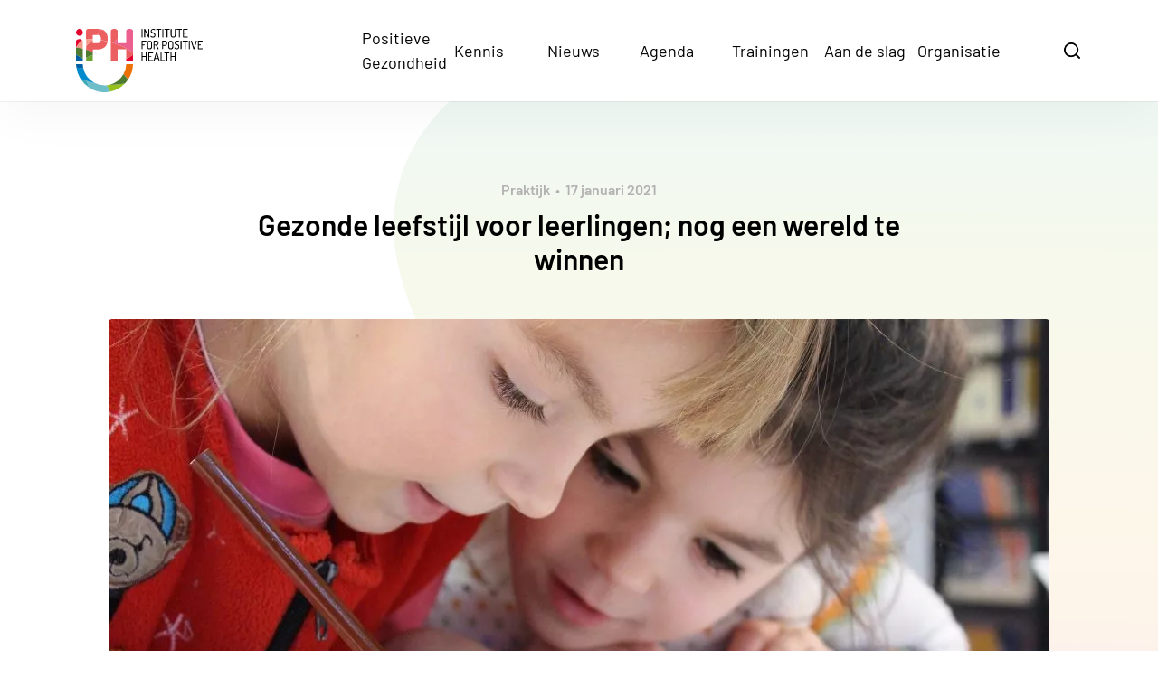

--- FILE ---
content_type: text/html; charset=UTF-8
request_url: https://www.iph.nl/nieuws/gezonde-leefstijl-voor-leerlingen-nog-een-wereld-te-winnen/
body_size: 11900
content:
<!doctype html>
<html lang="nl-NL">
<head>
	<title>Gezonde leefstijl voor leerlingen; nog een wereld te winnen - Institute for Positive Health</title>

	<meta charset="UTF-8" />
	<meta http-equiv="Content-Type" content="text/html; charset=UTF-8">
	<meta name="viewport" content="width=device-width, initial-scale=1.0">

	<link href="" rel="pingback">
	<link href="https://www.iph.nl/assets/themes/iph/public/css/iph.min.css?v=1.7" rel="stylesheet">

	<!-- Global site tag (gtag.js) - Google Analytics -->
	<script async src="https://www.googletagmanager.com/gtag/js?id=UA-109749979-1"></script>
	<script>
		window.dataLayer = window.dataLayer || [];
		function gtag(){dataLayer.push(arguments);}
		gtag('js', new Date());
		gtag('config', 'UA-109749979-1');
	</script>

	<meta name='robots' content='index, follow, max-image-preview:large, max-snippet:-1, max-video-preview:-1' />

	<!-- This site is optimized with the Yoast SEO plugin v26.7 - https://yoast.com/wordpress/plugins/seo/ -->
	<link rel="canonical" href="https://www.iph.nl/nieuws/gezonde-leefstijl-voor-leerlingen-nog-een-wereld-te-winnen/" />
	<meta property="og:locale" content="nl_NL" />
	<meta property="og:type" content="article" />
	<meta property="og:title" content="Gezonde leefstijl voor leerlingen; nog een wereld te winnen - Institute for Positive Health" />
	<meta property="og:description" content="Op donderdag 4 februari 2021 organiseert Alles is Gezondheid in samenwerking met iPH en de Beweging Veerkracht en Onderwijs een webinar over het belang van een gezonde leefstijl voor kinderen. Jong geleerd is immers oud gedaan. Dit webinar zoomt in op hoe basisscholen in de praktijk kunnen werken aan gezondheidsbevordering." />
	<meta property="og:url" content="https://www.iph.nl/nieuws/gezonde-leefstijl-voor-leerlingen-nog-een-wereld-te-winnen/" />
	<meta property="og:site_name" content="Institute for Positive Health" />
	<meta property="article:modified_time" content="2024-02-15T13:32:18+00:00" />
	<meta property="og:image" content="https://www.iph.nl/assets/uploads/2021/01/kids-1093758_1920.jpg" />
	<meta property="og:image:width" content="1920" />
	<meta property="og:image:height" content="1280" />
	<meta property="og:image:type" content="image/jpeg" />
	<meta name="twitter:card" content="summary_large_image" />
	<script type="application/ld+json" class="yoast-schema-graph">{"@context":"https://schema.org","@graph":[{"@type":"WebPage","@id":"https://www.iph.nl/nieuws/gezonde-leefstijl-voor-leerlingen-nog-een-wereld-te-winnen/","url":"https://www.iph.nl/nieuws/gezonde-leefstijl-voor-leerlingen-nog-een-wereld-te-winnen/","name":"Gezonde leefstijl voor leerlingen; nog een wereld te winnen - Institute for Positive Health","isPartOf":{"@id":"https://www.iph.nl/en/#website"},"primaryImageOfPage":{"@id":"https://www.iph.nl/nieuws/gezonde-leefstijl-voor-leerlingen-nog-een-wereld-te-winnen/#primaryimage"},"image":{"@id":"https://www.iph.nl/nieuws/gezonde-leefstijl-voor-leerlingen-nog-een-wereld-te-winnen/#primaryimage"},"thumbnailUrl":"https://www.iph.nl/assets/uploads/2021/01/kids-1093758_1920.jpg","datePublished":"2021-01-17T12:11:21+00:00","dateModified":"2024-02-15T13:32:18+00:00","breadcrumb":{"@id":"https://www.iph.nl/nieuws/gezonde-leefstijl-voor-leerlingen-nog-een-wereld-te-winnen/#breadcrumb"},"inLanguage":"nl-NL","potentialAction":[{"@type":"ReadAction","target":["https://www.iph.nl/nieuws/gezonde-leefstijl-voor-leerlingen-nog-een-wereld-te-winnen/"]}]},{"@type":"ImageObject","inLanguage":"nl-NL","@id":"https://www.iph.nl/nieuws/gezonde-leefstijl-voor-leerlingen-nog-een-wereld-te-winnen/#primaryimage","url":"https://www.iph.nl/assets/uploads/2021/01/kids-1093758_1920.jpg","contentUrl":"https://www.iph.nl/assets/uploads/2021/01/kids-1093758_1920.jpg","width":1920,"height":1280},{"@type":"BreadcrumbList","@id":"https://www.iph.nl/nieuws/gezonde-leefstijl-voor-leerlingen-nog-een-wereld-te-winnen/#breadcrumb","itemListElement":[{"@type":"ListItem","position":1,"name":"Home","item":"https://www.iph.nl/"},{"@type":"ListItem","position":2,"name":"Gezonde leefstijl voor leerlingen; nog een wereld te winnen"}]},{"@type":"WebSite","@id":"https://www.iph.nl/en/#website","url":"https://www.iph.nl/en/","name":"Institute for Positive Health","description":"Positieve gezondheid","potentialAction":[{"@type":"SearchAction","target":{"@type":"EntryPoint","urlTemplate":"https://www.iph.nl/en/?s={search_term_string}"},"query-input":{"@type":"PropertyValueSpecification","valueRequired":true,"valueName":"search_term_string"}}],"inLanguage":"nl-NL"}]}</script>
	<!-- / Yoast SEO plugin. -->


<link rel="alternate" title="oEmbed (JSON)" type="application/json+oembed" href="https://www.iph.nl/wp-json/oembed/1.0/embed?url=https%3A%2F%2Fwww.iph.nl%2Fnieuws%2Fgezonde-leefstijl-voor-leerlingen-nog-een-wereld-te-winnen%2F" />
<link rel="alternate" title="oEmbed (XML)" type="text/xml+oembed" href="https://www.iph.nl/wp-json/oembed/1.0/embed?url=https%3A%2F%2Fwww.iph.nl%2Fnieuws%2Fgezonde-leefstijl-voor-leerlingen-nog-een-wereld-te-winnen%2F&#038;format=xml" />
<style id='wp-img-auto-sizes-contain-inline-css' type='text/css'>
img:is([sizes=auto i],[sizes^="auto," i]){contain-intrinsic-size:3000px 1500px}
/*# sourceURL=wp-img-auto-sizes-contain-inline-css */
</style>
<style id='wp-emoji-styles-inline-css' type='text/css'>

	img.wp-smiley, img.emoji {
		display: inline !important;
		border: none !important;
		box-shadow: none !important;
		height: 1em !important;
		width: 1em !important;
		margin: 0 0.07em !important;
		vertical-align: -0.1em !important;
		background: none !important;
		padding: 0 !important;
	}
/*# sourceURL=wp-emoji-styles-inline-css */
</style>
<link rel='stylesheet' id='wp-block-library-css' href='https://www.iph.nl/wp-includes/css/dist/block-library/style.min.css?ver=6.9' type='text/css' media='all' />
<style id='global-styles-inline-css' type='text/css'>
:root{--wp--preset--aspect-ratio--square: 1;--wp--preset--aspect-ratio--4-3: 4/3;--wp--preset--aspect-ratio--3-4: 3/4;--wp--preset--aspect-ratio--3-2: 3/2;--wp--preset--aspect-ratio--2-3: 2/3;--wp--preset--aspect-ratio--16-9: 16/9;--wp--preset--aspect-ratio--9-16: 9/16;--wp--preset--color--black: #000000;--wp--preset--color--cyan-bluish-gray: #abb8c3;--wp--preset--color--white: #ffffff;--wp--preset--color--pale-pink: #f78da7;--wp--preset--color--vivid-red: #cf2e2e;--wp--preset--color--luminous-vivid-orange: #ff6900;--wp--preset--color--luminous-vivid-amber: #fcb900;--wp--preset--color--light-green-cyan: #7bdcb5;--wp--preset--color--vivid-green-cyan: #00d084;--wp--preset--color--pale-cyan-blue: #8ed1fc;--wp--preset--color--vivid-cyan-blue: #0693e3;--wp--preset--color--vivid-purple: #9b51e0;--wp--preset--gradient--vivid-cyan-blue-to-vivid-purple: linear-gradient(135deg,rgb(6,147,227) 0%,rgb(155,81,224) 100%);--wp--preset--gradient--light-green-cyan-to-vivid-green-cyan: linear-gradient(135deg,rgb(122,220,180) 0%,rgb(0,208,130) 100%);--wp--preset--gradient--luminous-vivid-amber-to-luminous-vivid-orange: linear-gradient(135deg,rgb(252,185,0) 0%,rgb(255,105,0) 100%);--wp--preset--gradient--luminous-vivid-orange-to-vivid-red: linear-gradient(135deg,rgb(255,105,0) 0%,rgb(207,46,46) 100%);--wp--preset--gradient--very-light-gray-to-cyan-bluish-gray: linear-gradient(135deg,rgb(238,238,238) 0%,rgb(169,184,195) 100%);--wp--preset--gradient--cool-to-warm-spectrum: linear-gradient(135deg,rgb(74,234,220) 0%,rgb(151,120,209) 20%,rgb(207,42,186) 40%,rgb(238,44,130) 60%,rgb(251,105,98) 80%,rgb(254,248,76) 100%);--wp--preset--gradient--blush-light-purple: linear-gradient(135deg,rgb(255,206,236) 0%,rgb(152,150,240) 100%);--wp--preset--gradient--blush-bordeaux: linear-gradient(135deg,rgb(254,205,165) 0%,rgb(254,45,45) 50%,rgb(107,0,62) 100%);--wp--preset--gradient--luminous-dusk: linear-gradient(135deg,rgb(255,203,112) 0%,rgb(199,81,192) 50%,rgb(65,88,208) 100%);--wp--preset--gradient--pale-ocean: linear-gradient(135deg,rgb(255,245,203) 0%,rgb(182,227,212) 50%,rgb(51,167,181) 100%);--wp--preset--gradient--electric-grass: linear-gradient(135deg,rgb(202,248,128) 0%,rgb(113,206,126) 100%);--wp--preset--gradient--midnight: linear-gradient(135deg,rgb(2,3,129) 0%,rgb(40,116,252) 100%);--wp--preset--font-size--small: 13px;--wp--preset--font-size--medium: 20px;--wp--preset--font-size--large: 36px;--wp--preset--font-size--x-large: 42px;--wp--preset--spacing--20: 0.44rem;--wp--preset--spacing--30: 0.67rem;--wp--preset--spacing--40: 1rem;--wp--preset--spacing--50: 1.5rem;--wp--preset--spacing--60: 2.25rem;--wp--preset--spacing--70: 3.38rem;--wp--preset--spacing--80: 5.06rem;--wp--preset--shadow--natural: 6px 6px 9px rgba(0, 0, 0, 0.2);--wp--preset--shadow--deep: 12px 12px 50px rgba(0, 0, 0, 0.4);--wp--preset--shadow--sharp: 6px 6px 0px rgba(0, 0, 0, 0.2);--wp--preset--shadow--outlined: 6px 6px 0px -3px rgb(255, 255, 255), 6px 6px rgb(0, 0, 0);--wp--preset--shadow--crisp: 6px 6px 0px rgb(0, 0, 0);}:where(.is-layout-flex){gap: 0.5em;}:where(.is-layout-grid){gap: 0.5em;}body .is-layout-flex{display: flex;}.is-layout-flex{flex-wrap: wrap;align-items: center;}.is-layout-flex > :is(*, div){margin: 0;}body .is-layout-grid{display: grid;}.is-layout-grid > :is(*, div){margin: 0;}:where(.wp-block-columns.is-layout-flex){gap: 2em;}:where(.wp-block-columns.is-layout-grid){gap: 2em;}:where(.wp-block-post-template.is-layout-flex){gap: 1.25em;}:where(.wp-block-post-template.is-layout-grid){gap: 1.25em;}.has-black-color{color: var(--wp--preset--color--black) !important;}.has-cyan-bluish-gray-color{color: var(--wp--preset--color--cyan-bluish-gray) !important;}.has-white-color{color: var(--wp--preset--color--white) !important;}.has-pale-pink-color{color: var(--wp--preset--color--pale-pink) !important;}.has-vivid-red-color{color: var(--wp--preset--color--vivid-red) !important;}.has-luminous-vivid-orange-color{color: var(--wp--preset--color--luminous-vivid-orange) !important;}.has-luminous-vivid-amber-color{color: var(--wp--preset--color--luminous-vivid-amber) !important;}.has-light-green-cyan-color{color: var(--wp--preset--color--light-green-cyan) !important;}.has-vivid-green-cyan-color{color: var(--wp--preset--color--vivid-green-cyan) !important;}.has-pale-cyan-blue-color{color: var(--wp--preset--color--pale-cyan-blue) !important;}.has-vivid-cyan-blue-color{color: var(--wp--preset--color--vivid-cyan-blue) !important;}.has-vivid-purple-color{color: var(--wp--preset--color--vivid-purple) !important;}.has-black-background-color{background-color: var(--wp--preset--color--black) !important;}.has-cyan-bluish-gray-background-color{background-color: var(--wp--preset--color--cyan-bluish-gray) !important;}.has-white-background-color{background-color: var(--wp--preset--color--white) !important;}.has-pale-pink-background-color{background-color: var(--wp--preset--color--pale-pink) !important;}.has-vivid-red-background-color{background-color: var(--wp--preset--color--vivid-red) !important;}.has-luminous-vivid-orange-background-color{background-color: var(--wp--preset--color--luminous-vivid-orange) !important;}.has-luminous-vivid-amber-background-color{background-color: var(--wp--preset--color--luminous-vivid-amber) !important;}.has-light-green-cyan-background-color{background-color: var(--wp--preset--color--light-green-cyan) !important;}.has-vivid-green-cyan-background-color{background-color: var(--wp--preset--color--vivid-green-cyan) !important;}.has-pale-cyan-blue-background-color{background-color: var(--wp--preset--color--pale-cyan-blue) !important;}.has-vivid-cyan-blue-background-color{background-color: var(--wp--preset--color--vivid-cyan-blue) !important;}.has-vivid-purple-background-color{background-color: var(--wp--preset--color--vivid-purple) !important;}.has-black-border-color{border-color: var(--wp--preset--color--black) !important;}.has-cyan-bluish-gray-border-color{border-color: var(--wp--preset--color--cyan-bluish-gray) !important;}.has-white-border-color{border-color: var(--wp--preset--color--white) !important;}.has-pale-pink-border-color{border-color: var(--wp--preset--color--pale-pink) !important;}.has-vivid-red-border-color{border-color: var(--wp--preset--color--vivid-red) !important;}.has-luminous-vivid-orange-border-color{border-color: var(--wp--preset--color--luminous-vivid-orange) !important;}.has-luminous-vivid-amber-border-color{border-color: var(--wp--preset--color--luminous-vivid-amber) !important;}.has-light-green-cyan-border-color{border-color: var(--wp--preset--color--light-green-cyan) !important;}.has-vivid-green-cyan-border-color{border-color: var(--wp--preset--color--vivid-green-cyan) !important;}.has-pale-cyan-blue-border-color{border-color: var(--wp--preset--color--pale-cyan-blue) !important;}.has-vivid-cyan-blue-border-color{border-color: var(--wp--preset--color--vivid-cyan-blue) !important;}.has-vivid-purple-border-color{border-color: var(--wp--preset--color--vivid-purple) !important;}.has-vivid-cyan-blue-to-vivid-purple-gradient-background{background: var(--wp--preset--gradient--vivid-cyan-blue-to-vivid-purple) !important;}.has-light-green-cyan-to-vivid-green-cyan-gradient-background{background: var(--wp--preset--gradient--light-green-cyan-to-vivid-green-cyan) !important;}.has-luminous-vivid-amber-to-luminous-vivid-orange-gradient-background{background: var(--wp--preset--gradient--luminous-vivid-amber-to-luminous-vivid-orange) !important;}.has-luminous-vivid-orange-to-vivid-red-gradient-background{background: var(--wp--preset--gradient--luminous-vivid-orange-to-vivid-red) !important;}.has-very-light-gray-to-cyan-bluish-gray-gradient-background{background: var(--wp--preset--gradient--very-light-gray-to-cyan-bluish-gray) !important;}.has-cool-to-warm-spectrum-gradient-background{background: var(--wp--preset--gradient--cool-to-warm-spectrum) !important;}.has-blush-light-purple-gradient-background{background: var(--wp--preset--gradient--blush-light-purple) !important;}.has-blush-bordeaux-gradient-background{background: var(--wp--preset--gradient--blush-bordeaux) !important;}.has-luminous-dusk-gradient-background{background: var(--wp--preset--gradient--luminous-dusk) !important;}.has-pale-ocean-gradient-background{background: var(--wp--preset--gradient--pale-ocean) !important;}.has-electric-grass-gradient-background{background: var(--wp--preset--gradient--electric-grass) !important;}.has-midnight-gradient-background{background: var(--wp--preset--gradient--midnight) !important;}.has-small-font-size{font-size: var(--wp--preset--font-size--small) !important;}.has-medium-font-size{font-size: var(--wp--preset--font-size--medium) !important;}.has-large-font-size{font-size: var(--wp--preset--font-size--large) !important;}.has-x-large-font-size{font-size: var(--wp--preset--font-size--x-large) !important;}
/*# sourceURL=global-styles-inline-css */
</style>

<style id='classic-theme-styles-inline-css' type='text/css'>
/*! This file is auto-generated */
.wp-block-button__link{color:#fff;background-color:#32373c;border-radius:9999px;box-shadow:none;text-decoration:none;padding:calc(.667em + 2px) calc(1.333em + 2px);font-size:1.125em}.wp-block-file__button{background:#32373c;color:#fff;text-decoration:none}
/*# sourceURL=/wp-includes/css/classic-themes.min.css */
</style>
<link rel="https://api.w.org/" href="https://www.iph.nl/wp-json/" /><link rel="alternate" title="JSON" type="application/json" href="https://www.iph.nl/wp-json/wp/v2/news-item/2853" /><link rel="EditURI" type="application/rsd+xml" title="RSD" href="https://www.iph.nl/xmlrpc.php?rsd" />
<meta name="generator" content="WordPress 6.9" />
<link rel='shortlink' href='https://www.iph.nl/?p=2853' />
<meta name="generator" content="WPML ver:4.8.6 stt:37,1;" />
<link rel="icon" href="https://www.iph.nl/assets/uploads/2020/08/cropped-logo-iph-1-32x32.png" sizes="32x32" />
<link rel="icon" href="https://www.iph.nl/assets/uploads/2020/08/cropped-logo-iph-1-192x192.png" sizes="192x192" />
<link rel="apple-touch-icon" href="https://www.iph.nl/assets/uploads/2020/08/cropped-logo-iph-1-180x180.png" />
<meta name="msapplication-TileImage" content="https://www.iph.nl/assets/uploads/2020/08/cropped-logo-iph-1-270x270.png" />

</head>
<body class="wp-singular news-template-default single single-news postid-2853 wp-theme-iph">
    

<header class="header ">
	<div class="header__container">
    <div class="header__background"></div>
		<a href="https://www.iph.nl" class="header__logo">
			Institute for Positive Health
		</a>

		<nav class="navigation header__navigation">
    <div class="navigation__controls">
        <ul class="language-switcher navigation__language-switcher">
    </ul>
        <button class="close navigation__close">
            Sluiten
            <span class="close__icon">
                <svg width="12" height="12" viewBox="0 0 12 12" xmlns="http://www.w3.org/2000/svg" class="">
    <path d="M5.99864 4.95002L10.4499 0.500183L11.4999 1.54972L7.04864 6.00003L11.4999 10.4504L10.4499 11.4999L5.99864 7.04957L1.55024 11.497L0.500244 10.447L4.94864 5.99993L0.500244 1.55285L1.55024 0.502847L5.99864 4.95002Z"/>
</svg>            </span>
        </button>
    </div>

            <ul class="menu navigation__menu">
                            <li class="menu__item  menu-item menu-item-type-post_type menu-item-object-page menu-item-618 menu-item-has-children">
                    <button class="menu__link menu__link--next" data-dropdown-id="0">
                        Positieve Gezondheid
                        <svg width="6" height="10" viewBox="0 0 6 10" xmlns="http://www.w3.org/2000/svg" class="menu__arrow">
    <path d="M5.77002 4.99985L1.36506 0.594888L0.230054 1.72489L3.50509 4.99993L0.230054 8.27497L1.36506 9.40497L5.77002 4.99985Z"/>
</svg>                    </button>

                                            <ul class="submenu submenu--0 menu__children">
                                                            <li class="submenu__item  menu-item menu-item-type-post_type menu-item-object-page menu-item-625">
                                    <a href="https://www.iph.nl/positieve-gezondheid/wat-is-het/" class="submenu__link">
                                        Wat is het?

                                                                            </a>
                                </li>
                                                            <li class="submenu__item  menu-item menu-item-type-post_type menu-item-object-page menu-item-1673">
                                    <a href="https://www.iph.nl/positieve-gezondheid/waarom-inzetten/" class="submenu__link">
                                        Waarom inzetten?

                                                                            </a>
                                </li>
                                                            <li class="submenu__item  menu-item menu-item-type-post_type menu-item-object-page menu-item-1679">
                                    <a href="https://www.iph.nl/positieve-gezondheid/het-andere-gesprek/" class="submenu__link">
                                        Het andere gesprek

                                                                            </a>
                                </li>
                                                            <li class="submenu__item  menu-item menu-item-type-post_type menu-item-object-page menu-item-620">
                                    <a href="https://www.iph.nl/positieve-gezondheid/gesprekstools/" class="submenu__link">
                                        Gesprekstools

                                                                            </a>
                                </li>
                                                            <li class="submenu__item  menu-item menu-item-type-post_type menu-item-object-page menu-item-1694">
                                    <a href="https://www.iph.nl/positieve-gezondheid/in-de-wetenschap/" class="submenu__link">
                                        In de wetenschap

                                                                            </a>
                                </li>
                                                            <li class="submenu__item  menu-item menu-item-type-post_type menu-item-object-page menu-item-619">
                                    <a href="https://www.iph.nl/positieve-gezondheid/effecten-meten/" class="submenu__link">
                                        Effecten meten

                                                                            </a>
                                </li>
                                                            <li class="submenu__item  menu-item menu-item-type-post_type menu-item-object-page menu-item-1861">
                                    <a href="https://www.iph.nl/positieve-gezondheid/implementeren/" class="submenu__link">
                                        Implementeren

                                                                            </a>
                                </li>
                                                            <li class="submenu__item  menu-item menu-item-type-post_type menu-item-object-page menu-item-6465">
                                    <a href="https://www.iph.nl/positieve-gezondheid-in-woon-en-leefomgeving/" class="submenu__link">
                                        Woon- en leefomgeving

                                                                            </a>
                                </li>
                                                    </ul>
                                    </li>
                            <li class="menu__item menu-item-knowledge-base menu-item menu-item-type-post_type menu-item-object-page menu-item-626 menu-item-has-children">
                    <button class="menu__link menu__link--next" data-dropdown-id="1">
                        Kennis
                        <svg width="6" height="10" viewBox="0 0 6 10" xmlns="http://www.w3.org/2000/svg" class="menu__arrow">
    <path d="M5.77002 4.99985L1.36506 0.594888L0.230054 1.72489L3.50509 4.99993L0.230054 8.27497L1.36506 9.40497L5.77002 4.99985Z"/>
</svg>                    </button>

                                            <ul class="submenu submenu--1 menu__children">
                                                            <li class="submenu__item menu-item-knowledge-base menu-item menu-item-type-post_type menu-item-object-page menu-item-627">
                                    <a href="https://www.iph.nl/kennisbank/" class="submenu__link">
                                        Kennisbank

                                                                            </a>
                                </li>
                                                            <li class="submenu__item  menu-item menu-item-type-post_type menu-item-object-page menu-item-8385">
                                    <a href="https://www.iph.nl/kennisagenda/" class="submenu__link">
                                        Kennisagenda

                                                                            </a>
                                </li>
                                                            <li class="submenu__item  menu-item menu-item-type-post_type menu-item-object-page menu-item-3272">
                                    <a href="https://www.iph.nl/evaluatiewijzer/" class="submenu__link">
                                        Evaluatiewijzer

                                                                            </a>
                                </li>
                                                    </ul>
                                    </li>
                            <li class="menu__item  menu-item menu-item-type-post_type menu-item-object-page menu-item-7409 menu-item-has-children">
                    <button class="menu__link menu__link--next" data-dropdown-id="2">
                        Nieuws
                        <svg width="6" height="10" viewBox="0 0 6 10" xmlns="http://www.w3.org/2000/svg" class="menu__arrow">
    <path d="M5.77002 4.99985L1.36506 0.594888L0.230054 1.72489L3.50509 4.99993L0.230054 8.27497L1.36506 9.40497L5.77002 4.99985Z"/>
</svg>                    </button>

                                            <ul class="submenu submenu--2 menu__children">
                                                            <li class="submenu__item  menu-item menu-item-type-post_type menu-item-object-page menu-item-7513">
                                    <a href="https://www.iph.nl/organisatie/nieuws/" class="submenu__link">
                                        Nieuws

                                                                                                                                                                </a>
                                </li>
                                                    </ul>
                                    </li>
                            <li class="menu__item  menu-item menu-item-type-post_type menu-item-object-page menu-item-1951 menu-item-has-children">
                    <button class="menu__link menu__link--next" data-dropdown-id="3">
                        Agenda
                        <svg width="6" height="10" viewBox="0 0 6 10" xmlns="http://www.w3.org/2000/svg" class="menu__arrow">
    <path d="M5.77002 4.99985L1.36506 0.594888L0.230054 1.72489L3.50509 4.99993L0.230054 8.27497L1.36506 9.40497L5.77002 4.99985Z"/>
</svg>                    </button>

                                            <ul class="submenu submenu--3 menu__children">
                                                            <li class="submenu__item  menu-item menu-item-type-post_type menu-item-object-page menu-item-7417">
                                    <a href="https://www.iph.nl/organisatie/agenda/" class="submenu__link">
                                        Agenda

                                                                            </a>
                                </li>
                                                    </ul>
                                    </li>
                            <li class="menu__item  menu-item menu-item-type-post_type menu-item-object-page menu-item-637 menu-item-has-children">
                    <button class="menu__link menu__link--next" data-dropdown-id="4">
                        Trainingen
                        <svg width="6" height="10" viewBox="0 0 6 10" xmlns="http://www.w3.org/2000/svg" class="menu__arrow">
    <path d="M5.77002 4.99985L1.36506 0.594888L0.230054 1.72489L3.50509 4.99993L0.230054 8.27497L1.36506 9.40497L5.77002 4.99985Z"/>
</svg>                    </button>

                                            <ul class="submenu submenu--4 menu__children">
                                                            <li class="submenu__item  menu-item menu-item-type-post_type menu-item-object-page menu-item-6329">
                                    <a href="https://www.iph.nl/trainingsaanbod-werken-met-positieve-gezondheid/" class="submenu__link">
                                        Werken met Positieve Gezondheid

                                                                            </a>
                                </li>
                                                            <li class="submenu__item  menu-item menu-item-type-post_type menu-item-object-page menu-item-7221">
                                    <a href="https://www.iph.nl/zelf-trainer-worden/" class="submenu__link">
                                        Zelf trainer worden

                                                                            </a>
                                </li>
                                                            <li class="submenu__item  menu-item menu-item-type-post_type menu-item-object-page menu-item-9306">
                                    <a href="https://www.iph.nl/verdiepingsmodules-de-bestemmingen/" class="submenu__link">
                                        Verdiepingsmodules De Bestemmingen

                                                                            </a>
                                </li>
                                                            <li class="submenu__item  menu-item menu-item-type-post_type menu-item-object-page menu-item-7327">
                                    <a href="https://www.iph.nl/training-werken-met-toolkit-positieve-gezondheid-op-de-tekentafel/" class="submenu__link">
                                        Positieve Gezondheid in woon- en leefomgeving

                                                                            </a>
                                </li>
                                                            <li class="submenu__item  menu-item menu-item-type-post_type menu-item-object-page menu-item-9425">
                                    <a href="https://www.iph.nl/positief-gezonde-en-zorgzame-buurten/" class="submenu__link">
                                        Positief gezonde en zorgzame buurten

                                                                            </a>
                                </li>
                                                    </ul>
                                    </li>
                            <li class="menu__item  menu-item menu-item-type-post_type menu-item-object-page menu-item-642 menu-item-has-children">
                    <button class="menu__link menu__link--next" data-dropdown-id="5">
                        Aan de slag
                        <svg width="6" height="10" viewBox="0 0 6 10" xmlns="http://www.w3.org/2000/svg" class="menu__arrow">
    <path d="M5.77002 4.99985L1.36506 0.594888L0.230054 1.72489L3.50509 4.99993L0.230054 8.27497L1.36506 9.40497L5.77002 4.99985Z"/>
</svg>                    </button>

                                            <ul class="submenu submenu--5 menu__children">
                                                            <li class="submenu__item  menu-item menu-item-type-post_type menu-item-object-page menu-item-9119">
                                    <a href="https://www.iph.nl/digitale-vragenlijst/" class="submenu__link">
                                        Digitale vragenlijst

                                                                            </a>
                                </li>
                                                            <li class="submenu__item  menu-item menu-item-type-post_type menu-item-object-page menu-item-2726">
                                    <a href="https://www.iph.nl/lezingen/" class="submenu__link">
                                        Lezingen

                                                                            </a>
                                </li>
                                                            <li class="submenu__item  menu-item menu-item-type-post_type menu-item-object-page menu-item-8746">
                                    <a href="https://www.iph.nl/overzicht-trainingen/" class="submenu__link">
                                        Trainingen

                                                                            </a>
                                </li>
                                                            <li class="submenu__item  menu-item menu-item-type-post_type menu-item-object-page menu-item-644">
                                    <a href="https://www.iph.nl/meedoen/gratis-downloaden/" class="submenu__link">
                                        Downloaden

                                                                            </a>
                                </li>
                                                            <li class="submenu__item  menu-item menu-item-type-post_type menu-item-object-page menu-item-643">
                                    <a href="https://www.iph.nl/meedoen/materialen-bestellen/" class="submenu__link">
                                        Webshop

                                                                            </a>
                                </li>
                                                            <li class="submenu__item  menu-item menu-item-type-post_type menu-item-object-page menu-item-4519">
                                    <a href="https://www.iph.nl/toolbox-professional/" class="submenu__link">
                                        Toolbox professional

                                                                            </a>
                                </li>
                                                    </ul>
                                    </li>
                            <li class="menu__item  menu-item menu-item-type-post_type menu-item-object-page menu-item-634 menu-item-has-children">
                    <button class="menu__link menu__link--next" data-dropdown-id="6">
                        Organisatie
                        <svg width="6" height="10" viewBox="0 0 6 10" xmlns="http://www.w3.org/2000/svg" class="menu__arrow">
    <path d="M5.77002 4.99985L1.36506 0.594888L0.230054 1.72489L3.50509 4.99993L0.230054 8.27497L1.36506 9.40497L5.77002 4.99985Z"/>
</svg>                    </button>

                                            <ul class="submenu submenu--6 menu__children">
                                                            <li class="submenu__item  menu-item menu-item-type-post_type menu-item-object-page menu-item-638">
                                    <a href="https://www.iph.nl/organisatie/over-ons/" class="submenu__link">
                                        Over ons

                                                                            </a>
                                </li>
                                                            <li class="submenu__item  menu-item menu-item-type-post_type menu-item-object-page menu-item-641">
                                    <a href="https://www.iph.nl/organisatie/team/" class="submenu__link">
                                        Team

                                                                            </a>
                                </li>
                                                            <li class="submenu__item  menu-item menu-item-type-post_type menu-item-object-page menu-item-2591">
                                    <a href="https://www.iph.nl/organisatie/wetenschappelijke-adviesraad/" class="submenu__link">
                                        Wetensch. Adviesraad

                                                                            </a>
                                </li>
                                                            <li class="submenu__item  menu-item menu-item-type-post_type menu-item-object-page menu-item-639">
                                    <a href="https://www.iph.nl/organisatie/partners/" class="submenu__link">
                                        Partners

                                                                            </a>
                                </li>
                                                            <li class="submenu__item  menu-item menu-item-type-post_type menu-item-object-page menu-item-1539">
                                    <a href="https://www.iph.nl/organisatie/anbi/" class="submenu__link">
                                        Jaarverslagen

                                                                            </a>
                                </li>
                                                            <li class="submenu__item  menu-item menu-item-type-post_type menu-item-object-page menu-item-8645">
                                    <a href="https://www.iph.nl/vacatures/" class="submenu__link">
                                        Vacatures

                                                                            </a>
                                </li>
                                                            <li class="submenu__item  menu-item menu-item-type-post_type menu-item-object-page menu-item-5990">
                                    <a href="https://www.iph.nl/faq/" class="submenu__link">
                                        FAQ

                                                                            </a>
                                </li>
                                                            <li class="submenu__item  menu-item menu-item-type-post_type menu-item-object-page menu-item-636">
                                    <a href="https://www.iph.nl/organisatie/contact/" class="submenu__link">
                                        Contact

                                                                            </a>
                                </li>
                                                    </ul>
                                    </li>
                    </ul>
    
                        <div class="navigation__dropdown" data-dropdown-id="0">
                <button class="menu__link menu__link--previous">
                    <svg width="6" height="10" viewBox="0 0 6 10" xmlns="http://www.w3.org/2000/svg" class="menu__arrow">
    <path d="M0.22998 5.00015L4.63494 9.40511L5.76995 8.27511L2.49491 5.00007L5.76995 1.72503L4.63494 0.595032L0.22998 5.00015Z"/>
</svg>
                    Positieve Gezondheid             
                </button>

                                    <ul class="submenu">
                                                    <li class="submenu__item  menu-item menu-item-type-post_type menu-item-object-page menu-item-625">
                                <a href="https://www.iph.nl/positieve-gezondheid/wat-is-het/" class="submenu__link">
                                    Wat is het?
                                </a>
                            </li>
                                                    <li class="submenu__item  menu-item menu-item-type-post_type menu-item-object-page menu-item-1673">
                                <a href="https://www.iph.nl/positieve-gezondheid/waarom-inzetten/" class="submenu__link">
                                    Waarom inzetten?
                                </a>
                            </li>
                                                    <li class="submenu__item  menu-item menu-item-type-post_type menu-item-object-page menu-item-1679">
                                <a href="https://www.iph.nl/positieve-gezondheid/het-andere-gesprek/" class="submenu__link">
                                    Het andere gesprek
                                </a>
                            </li>
                                                    <li class="submenu__item  menu-item menu-item-type-post_type menu-item-object-page menu-item-620">
                                <a href="https://www.iph.nl/positieve-gezondheid/gesprekstools/" class="submenu__link">
                                    Gesprekstools
                                </a>
                            </li>
                                                    <li class="submenu__item  menu-item menu-item-type-post_type menu-item-object-page menu-item-1694">
                                <a href="https://www.iph.nl/positieve-gezondheid/in-de-wetenschap/" class="submenu__link">
                                    In de wetenschap
                                </a>
                            </li>
                                                    <li class="submenu__item  menu-item menu-item-type-post_type menu-item-object-page menu-item-619">
                                <a href="https://www.iph.nl/positieve-gezondheid/effecten-meten/" class="submenu__link">
                                    Effecten meten
                                </a>
                            </li>
                                                    <li class="submenu__item  menu-item menu-item-type-post_type menu-item-object-page menu-item-1861">
                                <a href="https://www.iph.nl/positieve-gezondheid/implementeren/" class="submenu__link">
                                    Implementeren
                                </a>
                            </li>
                                                    <li class="submenu__item  menu-item menu-item-type-post_type menu-item-object-page menu-item-6465">
                                <a href="https://www.iph.nl/positieve-gezondheid-in-woon-en-leefomgeving/" class="submenu__link">
                                    Woon- en leefomgeving
                                </a>
                            </li>
                                            </ul>
                            </div>
                    <div class="navigation__dropdown" data-dropdown-id="1">
                <button class="menu__link menu__link--previous">
                    <svg width="6" height="10" viewBox="0 0 6 10" xmlns="http://www.w3.org/2000/svg" class="menu__arrow">
    <path d="M0.22998 5.00015L4.63494 9.40511L5.76995 8.27511L2.49491 5.00007L5.76995 1.72503L4.63494 0.595032L0.22998 5.00015Z"/>
</svg>
                    Kennis             
                </button>

                                    <ul class="submenu">
                                                    <li class="submenu__item menu-item-knowledge-base menu-item menu-item-type-post_type menu-item-object-page menu-item-627">
                                <a href="https://www.iph.nl/kennisbank/" class="submenu__link">
                                    Kennisbank
                                </a>
                            </li>
                                                    <li class="submenu__item  menu-item menu-item-type-post_type menu-item-object-page menu-item-8385">
                                <a href="https://www.iph.nl/kennisagenda/" class="submenu__link">
                                    Kennisagenda
                                </a>
                            </li>
                                                    <li class="submenu__item  menu-item menu-item-type-post_type menu-item-object-page menu-item-3272">
                                <a href="https://www.iph.nl/evaluatiewijzer/" class="submenu__link">
                                    Evaluatiewijzer
                                </a>
                            </li>
                                            </ul>
                            </div>
                    <div class="navigation__dropdown" data-dropdown-id="2">
                <button class="menu__link menu__link--previous">
                    <svg width="6" height="10" viewBox="0 0 6 10" xmlns="http://www.w3.org/2000/svg" class="menu__arrow">
    <path d="M0.22998 5.00015L4.63494 9.40511L5.76995 8.27511L2.49491 5.00007L5.76995 1.72503L4.63494 0.595032L0.22998 5.00015Z"/>
</svg>
                    Nieuws             
                </button>

                                    <ul class="submenu">
                                                    <li class="submenu__item  menu-item menu-item-type-post_type menu-item-object-page menu-item-7513">
                                <a href="https://www.iph.nl/organisatie/nieuws/" class="submenu__link">
                                    Nieuws
                                </a>
                            </li>
                                            </ul>
                            </div>
                    <div class="navigation__dropdown" data-dropdown-id="3">
                <button class="menu__link menu__link--previous">
                    <svg width="6" height="10" viewBox="0 0 6 10" xmlns="http://www.w3.org/2000/svg" class="menu__arrow">
    <path d="M0.22998 5.00015L4.63494 9.40511L5.76995 8.27511L2.49491 5.00007L5.76995 1.72503L4.63494 0.595032L0.22998 5.00015Z"/>
</svg>
                    Agenda             
                </button>

                                    <ul class="submenu">
                                                    <li class="submenu__item  menu-item menu-item-type-post_type menu-item-object-page menu-item-7417">
                                <a href="https://www.iph.nl/organisatie/agenda/" class="submenu__link">
                                    Agenda
                                </a>
                            </li>
                                            </ul>
                            </div>
                    <div class="navigation__dropdown" data-dropdown-id="4">
                <button class="menu__link menu__link--previous">
                    <svg width="6" height="10" viewBox="0 0 6 10" xmlns="http://www.w3.org/2000/svg" class="menu__arrow">
    <path d="M0.22998 5.00015L4.63494 9.40511L5.76995 8.27511L2.49491 5.00007L5.76995 1.72503L4.63494 0.595032L0.22998 5.00015Z"/>
</svg>
                    Trainingen             
                </button>

                                    <ul class="submenu">
                                                    <li class="submenu__item  menu-item menu-item-type-post_type menu-item-object-page menu-item-6329">
                                <a href="https://www.iph.nl/trainingsaanbod-werken-met-positieve-gezondheid/" class="submenu__link">
                                    Werken met Positieve Gezondheid
                                </a>
                            </li>
                                                    <li class="submenu__item  menu-item menu-item-type-post_type menu-item-object-page menu-item-7221">
                                <a href="https://www.iph.nl/zelf-trainer-worden/" class="submenu__link">
                                    Zelf trainer worden
                                </a>
                            </li>
                                                    <li class="submenu__item  menu-item menu-item-type-post_type menu-item-object-page menu-item-9306">
                                <a href="https://www.iph.nl/verdiepingsmodules-de-bestemmingen/" class="submenu__link">
                                    Verdiepingsmodules De Bestemmingen
                                </a>
                            </li>
                                                    <li class="submenu__item  menu-item menu-item-type-post_type menu-item-object-page menu-item-7327">
                                <a href="https://www.iph.nl/training-werken-met-toolkit-positieve-gezondheid-op-de-tekentafel/" class="submenu__link">
                                    Positieve Gezondheid in woon- en leefomgeving
                                </a>
                            </li>
                                                    <li class="submenu__item  menu-item menu-item-type-post_type menu-item-object-page menu-item-9425">
                                <a href="https://www.iph.nl/positief-gezonde-en-zorgzame-buurten/" class="submenu__link">
                                    Positief gezonde en zorgzame buurten
                                </a>
                            </li>
                                            </ul>
                            </div>
                    <div class="navigation__dropdown" data-dropdown-id="5">
                <button class="menu__link menu__link--previous">
                    <svg width="6" height="10" viewBox="0 0 6 10" xmlns="http://www.w3.org/2000/svg" class="menu__arrow">
    <path d="M0.22998 5.00015L4.63494 9.40511L5.76995 8.27511L2.49491 5.00007L5.76995 1.72503L4.63494 0.595032L0.22998 5.00015Z"/>
</svg>
                    Aan de slag             
                </button>

                                    <ul class="submenu">
                                                    <li class="submenu__item  menu-item menu-item-type-post_type menu-item-object-page menu-item-9119">
                                <a href="https://www.iph.nl/digitale-vragenlijst/" class="submenu__link">
                                    Digitale vragenlijst
                                </a>
                            </li>
                                                    <li class="submenu__item  menu-item menu-item-type-post_type menu-item-object-page menu-item-2726">
                                <a href="https://www.iph.nl/lezingen/" class="submenu__link">
                                    Lezingen
                                </a>
                            </li>
                                                    <li class="submenu__item  menu-item menu-item-type-post_type menu-item-object-page menu-item-8746">
                                <a href="https://www.iph.nl/overzicht-trainingen/" class="submenu__link">
                                    Trainingen
                                </a>
                            </li>
                                                    <li class="submenu__item  menu-item menu-item-type-post_type menu-item-object-page menu-item-644">
                                <a href="https://www.iph.nl/meedoen/gratis-downloaden/" class="submenu__link">
                                    Downloaden
                                </a>
                            </li>
                                                    <li class="submenu__item  menu-item menu-item-type-post_type menu-item-object-page menu-item-643">
                                <a href="https://www.iph.nl/meedoen/materialen-bestellen/" class="submenu__link">
                                    Webshop
                                </a>
                            </li>
                                                    <li class="submenu__item  menu-item menu-item-type-post_type menu-item-object-page menu-item-4519">
                                <a href="https://www.iph.nl/toolbox-professional/" class="submenu__link">
                                    Toolbox professional
                                </a>
                            </li>
                                            </ul>
                            </div>
                    <div class="navigation__dropdown" data-dropdown-id="6">
                <button class="menu__link menu__link--previous">
                    <svg width="6" height="10" viewBox="0 0 6 10" xmlns="http://www.w3.org/2000/svg" class="menu__arrow">
    <path d="M0.22998 5.00015L4.63494 9.40511L5.76995 8.27511L2.49491 5.00007L5.76995 1.72503L4.63494 0.595032L0.22998 5.00015Z"/>
</svg>
                    Organisatie             
                </button>

                                    <ul class="submenu">
                                                    <li class="submenu__item  menu-item menu-item-type-post_type menu-item-object-page menu-item-638">
                                <a href="https://www.iph.nl/organisatie/over-ons/" class="submenu__link">
                                    Over ons
                                </a>
                            </li>
                                                    <li class="submenu__item  menu-item menu-item-type-post_type menu-item-object-page menu-item-641">
                                <a href="https://www.iph.nl/organisatie/team/" class="submenu__link">
                                    Team
                                </a>
                            </li>
                                                    <li class="submenu__item  menu-item menu-item-type-post_type menu-item-object-page menu-item-2591">
                                <a href="https://www.iph.nl/organisatie/wetenschappelijke-adviesraad/" class="submenu__link">
                                    Wetensch. Adviesraad
                                </a>
                            </li>
                                                    <li class="submenu__item  menu-item menu-item-type-post_type menu-item-object-page menu-item-639">
                                <a href="https://www.iph.nl/organisatie/partners/" class="submenu__link">
                                    Partners
                                </a>
                            </li>
                                                    <li class="submenu__item  menu-item menu-item-type-post_type menu-item-object-page menu-item-1539">
                                <a href="https://www.iph.nl/organisatie/anbi/" class="submenu__link">
                                    Jaarverslagen
                                </a>
                            </li>
                                                    <li class="submenu__item  menu-item menu-item-type-post_type menu-item-object-page menu-item-8645">
                                <a href="https://www.iph.nl/vacatures/" class="submenu__link">
                                    Vacatures
                                </a>
                            </li>
                                                    <li class="submenu__item  menu-item menu-item-type-post_type menu-item-object-page menu-item-5990">
                                <a href="https://www.iph.nl/faq/" class="submenu__link">
                                    FAQ
                                </a>
                            </li>
                                                    <li class="submenu__item  menu-item menu-item-type-post_type menu-item-object-page menu-item-636">
                                <a href="https://www.iph.nl/organisatie/contact/" class="submenu__link">
                                    Contact
                                </a>
                            </li>
                                            </ul>
                            </div>
            </nav>		<ul class="language-switcher header__language-switcher">
    </ul>
		<div class="header__buttons">
			<button class="header__search">
				Zoeken
				<svg xmlns="http://www.w3.org/2000/svg" width="18" height="18" viewBox="0 0 18 18" class="">
    <path d="M17.75,16.44l-3.33-3.33a8.08,8.08,0,1,0-6.33,3.06,8.21,8.21,0,0,0,5.06-1.76l3.33,3.32a.87.87,0,0,0,.62.27.82.82,0,0,0,.63-.27.92.92,0,0,0,0-1.29ZM14.4,8.06a6.28,6.28,0,1,1-12.56,0A6.25,6.25,0,0,1,8.12,1.79,6.25,6.25,0,0,1,14.4,8.06Z"/>
</svg>
			</button>

			<button class="header__menu">
				Menu
				<svg xmlns="http://www.w3.org/2000/svg" width="24" height="18" viewBox="0 0 24 18" class="">
    <path d="M23,10H5.76a1,1,0,0,1,0-2H23a1,1,0,0,1,0,2Zm-4.8,8H1a1,1,0,0,1,0-2H18.24a1,1,0,0,1,0,2Zm0-16H1A1,1,0,0,1,0,1,1,1,0,0,1,1,0H18.24a1,1,0,0,1,1,1A1,1,0,0,1,18.24,2Z"/>
</svg>			</button>
		</div>
    </div>
</header>
    <form class="search-form " action="https://www.iph.nl/?s=">
    <div class="search-form__container">
        <input type="search" class="search-form__input" name="s" placeholder="Waar ben je naar op zoek?" value="">
        <button class="search-form__button">
            <svg xmlns="http://www.w3.org/2000/svg" width="18" height="18" viewBox="0 0 18 18" class="">
    <path d="M17.75,16.44l-3.33-3.33a8.08,8.08,0,1,0-6.33,3.06,8.21,8.21,0,0,0,5.06-1.76l3.33,3.32a.87.87,0,0,0,.62.27.82.82,0,0,0,.63-.27.92.92,0,0,0,0-1.29ZM14.4,8.06a6.28,6.28,0,1,1-12.56,0A6.25,6.25,0,0,1,8.12,1.79,6.25,6.25,0,0,1,14.4,8.06Z"/>
</svg>
            Zoeken
        </button>
    </div>
</form>
    
                
    <div class="site-container background">
        <main class="">
            	<div class="hero u-spacing">
		<div class="hero__container">
			<ul class="chapeau hero__meta">
				<li class="hero__category">
											Praktijk
									</li>
				<li class="hero__date">
					17 januari 2021
				</li>
			</ul>

			<h1 class="title hero__title">Gezonde leefstijl voor leerlingen; nog een wereld te winnen</h1>

							<picture>
					<source srcset="https://www.iph.nl/assets/uploads/2021/01/kids-1093758_1920-1040x500-c-default.webp" type="image/webp">
					<source srcset="https://www.iph.nl/assets/uploads/2021/01/kids-1093758_1920-1040x500-c-default.jpg" type="image/jpeg">
					<img src="https://www.iph.nl/assets/uploads/2021/01/kids-1093758_1920-1040x500-c-default.jpg" alt="" class="hero__image">
				</picture>
			
			<ul class="social social--share hero__social">
				<li class="social__item">
					<a href="https://twitter.com/intent/tweet?text=Gezonde leefstijl voor leerlingen; nog een wereld te winnen&url=https://www.iph.nl/nieuws/gezonde-leefstijl-voor-leerlingen-nog-een-wereld-te-winnen/" class="social__link">
						<svg class="social__icon social__icon--twitter" xmlns="http://www.w3.org/2000/svg" width="16" height="16" viewBox="0 0 16 16">
  <path d="m9.52,6.77L15.48,0h-1.41l-5.17,5.88L4.76,0H0l6.25,8.9L0,16h1.41l5.46-6.21,4.36,6.21h4.76l-6.48-9.23h0Zm-1.93,2.2l-.63-.89L1.92,1.04h2.17l4.06,5.69.63.89,5.28,7.39h-2.17l-4.31-6.03h0Z" style="stroke-width: 0px;"/>
</svg>						Deel dit artikel via Twitter
					</a>
				</li>
				<li class="social__item">
					<a href="https://www.facebook.com/sharer/sharer.php?u=https://www.iph.nl/nieuws/gezonde-leefstijl-voor-leerlingen-nog-een-wereld-te-winnen/" class="social__link">
						<svg xmlns="http://www.w3.org/2000/svg" width="20" height="20" viewBox="0 0 20 20" class="social__icon social__icon--facebook">
    <path d="M20,10.06A10,10,0,1,0,8.44,20V13H5.9V10.06H8.44V7.84c0-2.52,1.49-3.91,3.77-3.91a15,15,0,0,1,2.24.2V6.6H13.19a1.45,1.45,0,0,0-1.63,1.57v1.89h2.78L13.89,13H11.56v7A10,10,0,0,0,20,10.06Z"/>
</svg>
						Deel dit artikel via Facebook
					</a>
				</li>
				<li class="social__item">
					<a href="https://www.linkedin.com/shareArticle?mini=true&url=https://www.iph.nl/nieuws/gezonde-leefstijl-voor-leerlingen-nog-een-wereld-te-winnen/&title=Gezonde leefstijl voor leerlingen; nog een wereld te winnen&source=Stichting%20Institure%20for%20Positive%20Health" class="social__link">
						<svg width="20" height="20" viewBox="0 0 20 20" xmlns="http://www.w3.org/2000/svg" class="social__icon social__icon--linkedin">
    <path d="M17.0392 17.0433H14.0775V12.4025C14.0775 11.2958 14.055 9.87167 12.5342 9.87167C10.99 9.87167 10.7542 11.0758 10.7542 12.3208V17.0433H7.7925V7.5H10.6375V8.80083H10.6758C11.0733 8.05083 12.04 7.25917 13.4842 7.25917C16.485 7.25917 17.04 9.23417 17.04 11.805V17.0433H17.0392ZM4.4475 6.19417C3.49417 6.19417 2.72833 5.4225 2.72833 4.47333C2.72833 3.525 3.495 2.75417 4.4475 2.75417C5.3975 2.75417 6.1675 3.525 6.1675 4.47333C6.1675 5.4225 5.39667 6.19417 4.4475 6.19417ZM5.9325 17.0433H2.9625V7.5H5.9325V17.0433ZM18.5208 0H1.47583C0.66 0 0 0.645 0 1.44083V18.5592C0 19.3558 0.66 20 1.47583 20H18.5183C19.3333 20 20 19.3558 20 18.5592V1.44083C20 0.645 19.3333 0 18.5183 0H18.5208Z"/>
</svg>						Deel dit artikel via LinkedIn
					</a>
				</li>
				<li class="social__item">
					<a href="https://api.whatsapp.com/send?text=https://www.iph.nl/nieuws/gezonde-leefstijl-voor-leerlingen-nog-een-wereld-te-winnen/" class="social__link">
						<svg xmlns="http://www.w3.org/2000/svg" width="20" height="20" viewBox="0 0 20 20" class="social__icon social__icon--whatsapp">
    <path d="M14.58,12c-.25-.12-1.47-.72-1.7-.8s-.39-.12-.56.12a10.62,10.62,0,0,1-.79,1c-.14.17-.29.19-.54.07a7.18,7.18,0,0,1-2-1.23A7.28,7.28,0,0,1,7.61,9.39c-.15-.25,0-.38.11-.5s.25-.29.37-.44A1.33,1.33,0,0,0,8.34,8a.46.46,0,0,0,0-.43c-.06-.13-.56-1.35-.77-1.84s-.4-.42-.56-.43H6.52a1,1,0,0,0-.67.31A2.82,2.82,0,0,0,5,7.71a4.72,4.72,0,0,0,1,2.56A10.93,10.93,0,0,0,10.25,14a12.14,12.14,0,0,0,1.42.52,3.43,3.43,0,0,0,1.56.1,2.54,2.54,0,0,0,1.68-1.18,2.08,2.08,0,0,0,.15-1.18c-.06-.1-.23-.16-.48-.29ZM10,18.15h0A8.29,8.29,0,0,1,5.83,17l-.31-.18-3.13.82.84-3L3,14.29A8.09,8.09,0,0,1,1.77,9.91,8.28,8.28,0,0,1,15.9,4.09a8,8,0,0,1,1.79,2.67,8.14,8.14,0,0,1,.63,3.16A8.27,8.27,0,0,1,10,18.15ZM17.09,2.91a10,10,0,0,0-17,7,9.85,9.85,0,0,0,1.33,4.95L0,20l5.28-1.38A10,10,0,0,0,10,19.83h0A9.93,9.93,0,0,0,19.25,6.12a10,10,0,0,0-2.16-3.21Z"/>
</svg>
						Deel dit artikel via WhatsApp
					</a>
				</li>
			</ul>
		</div>
	</div>

    		<div class="text-fields text-fields--default u-spacing">
    <div class="text-fields__container">
                        <h2 class="title text-fields__title">Gezonde leefstijl voor leerlingen; nog een wereld te winnen </h2>
                    <div class="text  text-fields__text">
	<p><strong>Op donderdag 4 februari 2021 organiseert Alles is Gezondheid in samenwerking met iPH en de Beweging Veerkracht en Onderwijs een webinar over het belang van een gezonde leefstijl voor kinderen. Jong geleerd is immers oud gedaan. Dit webinar zoomt in op hoe basisscholen in de praktijk kunnen werken aan gezondheidsbevordering.</strong></p>
<p>Gezonde schoollunches, lessen over voeding, schoolfruit, gezonde traktaties, meer bewegen, actief buitenspelen: steeds meer (basis)scholen zien het belang in van een gezonde leefstijl van hun leerlingen en willen samen met kinderen en ouders iets doen aan gezondheidsbevordering.</p>
<p>Aan de schoolpoort zien we deze trend duidelijk terug in het groeiend aantal verklaringen, certificaten en vignetten waarin scholen duidelijk maken dat ze gezondheid belangrijk vinden en op allerlei manieren aandacht besteden aan voeding, beweging en leefstijl.</p>
<p>De Gezonde Basisschool van de Toekomst gaat nog een stap verder en vertaalt de aanpak in aanpassingen in roosters, lesstof en afspraken met kinderopvang en gemeenten. En wat blijkt? Gezonde leerlingen zitten -letterlijk en figuurlijk- lekkerder in hun vel en presteren beter (Universiteit Maastricht).</p>
<p>Toch is de weg naar gezonde en vitale leerlingen niet zonder obstakels: de snackbar zit om de hoek, de tablet lonkt, ongezond gedrag is hardnekkig, ouders werken niet altijd mee, leraren ontbreekt het aan tijd, financiering is lastig en sommige gezinnen hebben andere zaken aan hun hoofd (armoede, ziekte, scheiding, etc.).</p>
<p>Daarom organiseert Alles is Gezondheid samen met iPH en de Beweging Veerkracht en Onderwijs op donderdag 4 februari 2021 van 15:30 – 16:45 een webinar. De webinar is met name interessant voor professionals in onderwijs, kinderopvang, jeugdgezondheid, lokale overheden en de wereld van sport, bewegen en groen. Tijdens de webinar is voldoende ruimte om vragen te stellen!</p>

</div>
                    <div class="text-fields__button text-fields__button--default">
			<a href="https://sardes.datacoll.nl/uylmspgzpe?l=nl" class="button" target="_blank">
			Aanmelden webinar

			<svg xmlns="http://www.w3.org/2000/svg" width="12" height="9" viewBox="0 0 12 9" class="button__arrow">
    <polygon points="7.51 0 6.57 0.94 9.45 3.83 0 3.83 0 5.17 9.45 5.17 6.57 8.06 7.51 9 12 4.5 7.51 0" fill="#fff"/>
</svg>		</a>
	</div>            </div>
</div>	        </main>

         <footer class="footer">
    <div class="footer__row">
        <div class="footer__container footer__columns">
            
                            <div class="footer__column footer__column--contact">
                    <h3 class="footer__title">Contact</h3>

                    <ul class="footer__list footer__list--contact">
                                                    <li class="footer__item">Ondiep zuidzijde 6</li>
                        
                                                    <li class="footer__item">Lumax</li>
                        
                                                    <li class="footer__item">3551 BW  Utrecht</li>
                        
                                            </ul>
                </div>
                    </div>
    </div>

    <div class="subfooter footer__subfooter">
        <div class="subfooter__container footer__container">
                            <ul class="subfooter__menu">
                                        <li class="subfooter__item  menu-item menu-item-type-post_type menu-item-object-page menu-item-9059">
                            <a href="https://www.iph.nl/privacy-en-voorwaarden/" class="subfooter__link">
                                Privacy en voorwaarden
                            </a>
                        </li>
                                    </ul>
            
                <ul class="social subfooter__social">
        
                    <li class="social__item">
                <a href="https://www.youtube.com/channel/UCh22WvOmAr1S98WyrTrU8dw" class="social__link" target="_blank">
                    <svg width="20" height="14" viewBox="0 0 20 14" xmlns="http://www.w3.org/2000/svg" class="social__icon">
    <path d="M19.5791 2.1707C19.4632 1.7555 19.2422 1.37721 18.9374 1.0724C18.6326 0.767595 18.2543 0.546571 17.8391 0.430696C16.2808 0.0131956 10.0091 0.0131954 10.0091 0.0131954C10.0091 0.0131954 3.75325 0.00486224 2.17909 0.430696C1.76389 0.546571 1.3856 0.767595 1.08079 1.0724C0.775986 1.37721 0.554962 1.7555 0.439086 2.1707C0.143687 3.76612 -0.00194663 5.38566 0.00408624 7.0082C-0.000806147 8.6246 0.144822 10.238 0.439086 11.8274C0.554962 12.2426 0.775986 12.6208 1.08079 12.9257C1.3856 13.2305 1.76389 13.4515 2.17909 13.5674C3.73575 13.9857 10.0091 13.9857 10.0091 13.9857C10.0091 13.9857 16.2641 13.9857 17.8391 13.5674C18.2543 13.4515 18.6326 13.2305 18.9374 12.9257C19.2422 12.6208 19.4632 12.2426 19.5791 11.8274C19.8672 10.2374 20.0067 8.62403 19.9958 7.0082C20.0078 5.38624 19.8683 3.7667 19.5791 2.1707ZM8.00742 10.0007V4.00653L13.2274 7.0082L8.00742 10.0007Z"/>
</svg>
                    https://www.youtube.com/channel/UCh22WvOmAr1S98WyrTrU8dw
                </a>
            </li>
        
                    <li class="social__item">
                <a href="https://www.linkedin.com/company/17959009/" class="social__link" target="_blank">
                    <svg width="20" height="20" viewBox="0 0 20 20" xmlns="http://www.w3.org/2000/svg" class="social__icon">
    <path d="M17.0392 17.0433H14.0775V12.4025C14.0775 11.2958 14.055 9.87167 12.5342 9.87167C10.99 9.87167 10.7542 11.0758 10.7542 12.3208V17.0433H7.7925V7.5H10.6375V8.80083H10.6758C11.0733 8.05083 12.04 7.25917 13.4842 7.25917C16.485 7.25917 17.04 9.23417 17.04 11.805V17.0433H17.0392ZM4.4475 6.19417C3.49417 6.19417 2.72833 5.4225 2.72833 4.47333C2.72833 3.525 3.495 2.75417 4.4475 2.75417C5.3975 2.75417 6.1675 3.525 6.1675 4.47333C6.1675 5.4225 5.39667 6.19417 4.4475 6.19417ZM5.9325 17.0433H2.9625V7.5H5.9325V17.0433ZM18.5208 0H1.47583C0.66 0 0 0.645 0 1.44083V18.5592C0 19.3558 0.66 20 1.47583 20H18.5183C19.3333 20 20 19.3558 20 18.5592V1.44083C20 0.645 19.3333 0 18.5183 0H18.5208Z"/>
</svg>                    https://www.linkedin.com/company/17959009/
                </a>
            </li>
            </ul>
        </div>
    </div>
</footer>

<script src="https://www.iph.nl/assets/themes/iph/public/js/vendors.min.js"></script>
<script src="https://www.iph.nl/assets/themes/iph/public/js/iph.min.js?v=1.7"></script>    </div>

    <script type="speculationrules">
{"prefetch":[{"source":"document","where":{"and":[{"href_matches":"/*"},{"not":{"href_matches":["/wp-*.php","/wp-admin/*","/assets/uploads/*","/assets/*","/assets/plugins/*","/assets/themes/iph/*","/*\\?(.+)"]}},{"not":{"selector_matches":"a[rel~=\"nofollow\"]"}},{"not":{"selector_matches":".no-prefetch, .no-prefetch a"}}]},"eagerness":"conservative"}]}
</script>
<script id="wp-emoji-settings" type="application/json">
{"baseUrl":"https://s.w.org/images/core/emoji/17.0.2/72x72/","ext":".png","svgUrl":"https://s.w.org/images/core/emoji/17.0.2/svg/","svgExt":".svg","source":{"concatemoji":"https://www.iph.nl/wp-includes/js/wp-emoji-release.min.js?ver=6.9"}}
</script>
<script type="module">
/* <![CDATA[ */
/*! This file is auto-generated */
const a=JSON.parse(document.getElementById("wp-emoji-settings").textContent),o=(window._wpemojiSettings=a,"wpEmojiSettingsSupports"),s=["flag","emoji"];function i(e){try{var t={supportTests:e,timestamp:(new Date).valueOf()};sessionStorage.setItem(o,JSON.stringify(t))}catch(e){}}function c(e,t,n){e.clearRect(0,0,e.canvas.width,e.canvas.height),e.fillText(t,0,0);t=new Uint32Array(e.getImageData(0,0,e.canvas.width,e.canvas.height).data);e.clearRect(0,0,e.canvas.width,e.canvas.height),e.fillText(n,0,0);const a=new Uint32Array(e.getImageData(0,0,e.canvas.width,e.canvas.height).data);return t.every((e,t)=>e===a[t])}function p(e,t){e.clearRect(0,0,e.canvas.width,e.canvas.height),e.fillText(t,0,0);var n=e.getImageData(16,16,1,1);for(let e=0;e<n.data.length;e++)if(0!==n.data[e])return!1;return!0}function u(e,t,n,a){switch(t){case"flag":return n(e,"\ud83c\udff3\ufe0f\u200d\u26a7\ufe0f","\ud83c\udff3\ufe0f\u200b\u26a7\ufe0f")?!1:!n(e,"\ud83c\udde8\ud83c\uddf6","\ud83c\udde8\u200b\ud83c\uddf6")&&!n(e,"\ud83c\udff4\udb40\udc67\udb40\udc62\udb40\udc65\udb40\udc6e\udb40\udc67\udb40\udc7f","\ud83c\udff4\u200b\udb40\udc67\u200b\udb40\udc62\u200b\udb40\udc65\u200b\udb40\udc6e\u200b\udb40\udc67\u200b\udb40\udc7f");case"emoji":return!a(e,"\ud83e\u1fac8")}return!1}function f(e,t,n,a){let r;const o=(r="undefined"!=typeof WorkerGlobalScope&&self instanceof WorkerGlobalScope?new OffscreenCanvas(300,150):document.createElement("canvas")).getContext("2d",{willReadFrequently:!0}),s=(o.textBaseline="top",o.font="600 32px Arial",{});return e.forEach(e=>{s[e]=t(o,e,n,a)}),s}function r(e){var t=document.createElement("script");t.src=e,t.defer=!0,document.head.appendChild(t)}a.supports={everything:!0,everythingExceptFlag:!0},new Promise(t=>{let n=function(){try{var e=JSON.parse(sessionStorage.getItem(o));if("object"==typeof e&&"number"==typeof e.timestamp&&(new Date).valueOf()<e.timestamp+604800&&"object"==typeof e.supportTests)return e.supportTests}catch(e){}return null}();if(!n){if("undefined"!=typeof Worker&&"undefined"!=typeof OffscreenCanvas&&"undefined"!=typeof URL&&URL.createObjectURL&&"undefined"!=typeof Blob)try{var e="postMessage("+f.toString()+"("+[JSON.stringify(s),u.toString(),c.toString(),p.toString()].join(",")+"));",a=new Blob([e],{type:"text/javascript"});const r=new Worker(URL.createObjectURL(a),{name:"wpTestEmojiSupports"});return void(r.onmessage=e=>{i(n=e.data),r.terminate(),t(n)})}catch(e){}i(n=f(s,u,c,p))}t(n)}).then(e=>{for(const n in e)a.supports[n]=e[n],a.supports.everything=a.supports.everything&&a.supports[n],"flag"!==n&&(a.supports.everythingExceptFlag=a.supports.everythingExceptFlag&&a.supports[n]);var t;a.supports.everythingExceptFlag=a.supports.everythingExceptFlag&&!a.supports.flag,a.supports.everything||((t=a.source||{}).concatemoji?r(t.concatemoji):t.wpemoji&&t.twemoji&&(r(t.twemoji),r(t.wpemoji)))});
//# sourceURL=https://www.iph.nl/wp-includes/js/wp-emoji-loader.min.js
/* ]]> */
</script>

</body>
</html>

--- FILE ---
content_type: text/css
request_url: https://www.iph.nl/assets/themes/iph/public/css/iph.min.css?v=1.7
body_size: 12990
content:
html,body,div,span,applet,object,iframe,h1,h2,h3,h4,h5,h6,p,blockquote,pre,a,abbr,acronym,address,big,cite,code,del,dfn,em,img,ins,kbd,q,s,samp,small,strike,strong,sub,sup,tt,var,b,u,i,center,dl,dt,dd,ol,ul,li,fieldset,form,label,legend,table,caption,tbody,tfoot,thead,tr,th,td,article,aside,canvas,details,embed,figure,figcaption,footer,header,hgroup,menu,nav,output,ruby,section,summary,time,mark,audio,video{margin:0;padding:0;border:0;font-size:100%;font:inherit;vertical-align:baseline}article,aside,details,figcaption,figure,footer,header,hgroup,menu,nav,section{display:block}body{line-height:1}ol,ul{list-style:none}blockquote,q{quotes:none}blockquote:before,blockquote:after,q:before,q:after{content:'';content:none}table{border-collapse:collapse;border-spacing:0}@font-face{font-family:'Barlow';font-style:normal;font-weight:400;font-display:swap;src:url(https://fonts.gstatic.com/s/barlow/v12/7cHpv4kjgoGqM7EPCw.ttf) format('truetype')}@font-face{font-family:'Barlow';font-style:normal;font-weight:600;font-display:swap;src:url(https://fonts.gstatic.com/s/barlow/v12/7cHqv4kjgoGqM7E30-8c4A.ttf) format('truetype')}@font-face{font-family:'Barlow';font-style:normal;font-weight:700;font-display:swap;src:url(https://fonts.gstatic.com/s/barlow/v12/7cHqv4kjgoGqM7E3t-4c4A.ttf) format('truetype')}*,*:before,*:after{-webkit-box-sizing:border-box;box-sizing:border-box}html,body{font-family:'Barlow',Arial,Helvetica,sans-serif;font-size:100%;line-height:1.7;-webkit-font-smoothing:antialiased;text-rendering:optimizeLegibility;color:#404040}a{color:inherit;text-decoration:none;-webkit-transition:all .2s ease;transition:all .2s ease}img{display:block;max-width:100%;line-height:0}@media (min-width:1024px){html,body{font-size:18px}}.u-spacing{margin:24px 0;padding:0 16px}.u-spacing:first-child{margin-top:0;padding-top:24px}.u-spacing:last-child{margin-bottom:0;padding-bottom:24px}@media (min-width:340px){.u-spacing{padding:0 24px}}@media (min-width:480px){.u-spacing{margin:32px 0;padding:0 40px}.u-spacing:first-child{margin-top:0;padding-top:32px}.u-spacing:last-child{margin-bottom:0;padding-bottom:32px}}@media (min-width:768px){.u-spacing{margin:64px 0}.u-spacing:first-child{margin-top:0;padding-top:64px}.u-spacing:last-child{margin-bottom:0;padding-bottom:64px}}@media (min-width:1024px){.u-spacing{padding:0 64px}}@media (min-width:1280px){.u-spacing{margin:80px 0;padding:0 84px}.u-spacing:first-child{margin-top:0;padding-top:84px}.u-spacing:last-child{margin-bottom:0;padding-bottom:84px}}.title{font-size:28px;font-weight:600;line-height:1.2;color:black}@media (min-width:375px){.title--large{font-size:36px}}@media (min-width:1024px){.title--large{font-size:44px}}@media (min-width:1280px){.title{font-size:32px}.title--large{font-size:56px;line-height:1.1}}.subtitle{font-size:20px;font-weight:600;line-height:1.2;color:black}@media (min-width:1024px){.subtitle{font-size:22px}}.chapeau{font-size:14px;font-weight:600;color:#B2B2B2}@media (min-width:1024px){.chapeau{font-size:16px}}.text h1,.text h2,.text h3,.text h4,.text h5,.text h6{font-weight:600;line-height:1.2;color:black}.text h1:not(:last-child),.text h2:not(:last-child),.text h3:not(:last-child),.text h4:not(:last-child),.text h5:not(:last-child),.text h6:not(:last-child){margin-bottom:8px}.text h1{font-size:28px;line-height:1.2}.text h2,.text h3,.text h4,.text h5,.text h6{font-size:20px}.text strong{font-weight:600}.text em{font-style:italic}.text a{font-weight:600;text-decoration:underline}.text blockquote{font-size:24px;line-height:1.45;color:black;text-align:center}.text blockquote:not(:last-child){margin-bottom:32px}.text ul li{position:relative;padding-left:24px}.text ul li::before{content:'';position:absolute;top:10px;left:0;display:block;width:8px;height:8px;background-color:black;border-radius:2px}.text ol{counter-reset:li}.text ol li{position:relative;padding-left:40px}.text ol li::before{content:counters(li, '', decimal);counter-increment:li;position:absolute;top:0;left:0;display:-webkit-box;display:-ms-flexbox;display:flex;-webkit-box-align:center;-ms-flex-align:center;align-items:center;-webkit-box-pack:center;-ms-flex-pack:center;justify-content:center;width:28px;height:28px;background-color:rgba(0,0,0,0.05);border-radius:50%;font-size:.875em;font-weight:700;color:black}.text ul li:not(:last-child){margin-bottom:8px}.text ol li:not(:last-child){margin-bottom:16px}.text p:not(:last-child),.text ul:not(:last-child),.text ol:not(:last-child),.text blockquote:not(:last-child){margin-bottom:24px}.text.text--introduction{font-size:17px;color:black}.text.text--introduction ul li::before{top:11px}@media (min-width:1024px){.text h1:not(:last-child),.text h2:not(:last-child),.text h3:not(:last-child),.text h4:not(:last-child),.text h5:not(:last-child),.text h6:not(:last-child){margin-bottom:12px}.text blockquote:not(:last-child){margin-bottom:40px}.text ul li::before{top:12px}.text ol li{padding-left:54px}.text ol li::before{width:32px;height:32px}.text ul li:not(:last-child){margin-bottom:12px}.text.text--introduction{font-size:19px}.text.text--introduction ul li::before{top:12px}}@media (min-width:1280px){.text h1{font-size:32px}.text h2,.text h3,.text h4,.text h5,.text h6{font-size:22px}.text blockquote{font-size:36px}.text.text--introduction{font-size:21px;line-height:150%}.text.text--introduction ul li::before{top:13px}.text.text--introduction ul li:not(:last-child){margin-bottom:16px}.text.text--introduction ol li:not(:last-child){margin-bottom:24px}}.caption{margin-top:12px;position:relative;padding-left:24px;color:#808080}.caption::before{content:'';position:absolute;top:0;left:0;display:block;width:8px;height:100%;border-radius:8px;background-color:#E5E5E5}@media (min-width:1024px){.caption{margin-top:24px;padding-left:32px}}.quote::before{content:'';display:block;width:24px;height:23px;margin-bottom:16px;background-image:url('../gfx/icon-quotes.svg');background-repeat:no-repeat;background-size:24px 23px}.quote__text{font-size:24px;line-height:1.45;color:black}.quote__author{margin-top:8px;color:#999999}.quote--center{text-align:center}.quote--center::before{margin-left:auto;margin-right:auto}@media (min-width:1280px){.quote::before{width:34px;height:32px;background-size:34px 32px;margin-bottom:16px}.quote__text{font-size:36px}.quote__author{margin-top:12px}}.breadcrumbs{margin-bottom:8px;display:-webkit-box;display:-ms-flexbox;display:flex;-webkit-box-orient:horizontal;-webkit-box-direction:normal;-ms-flex-flow:row wrap;flex-flow:row wrap;-webkit-box-pack:center;-ms-flex-pack:center;justify-content:center;font-size:13px}.breadcrumbs__item{display:-webkit-box;display:-ms-flexbox;display:flex;-webkit-box-orient:horizontal;-webkit-box-direction:normal;-ms-flex-flow:row wrap;flex-flow:row wrap;-webkit-box-align:center;-ms-flex-align:center;align-items:center}.breadcrumbs__link:hover{text-decoration:underline}.breadcrumbs__arrow{margin:0 8px}.breadcrumbs__active{font-weight:600;color:black}@media (min-width:480px){.breadcrumbs{margin-bottom:12px;font-size:14px}}@media (min-width:1024px){.breadcrumbs{margin-bottom:16px;font-size:16px}.breadcrumbs__arrow{margin:0 10px}}.button{display:inline-block;padding:10px 18px;background-color:black;border-radius:40px;border:0;font-family:inherit;font-size:inherit;font-weight:600;line-height:inherit;color:white;-webkit-transition:opacity .15s;transition:opacity .15s}.button:hover{-webkit-transform:translate3d(0, -1px, 0);transform:translate3d(0, -1px, 0)}.button:hover .button__arrow{-webkit-animation:arrow .3s linear;animation:arrow .3s linear}.button--disabled{pointer-events:none;opacity:.5}.button__arrow{margin-left:8px}@-webkit-keyframes arrow{0%{-webkit-transform:translate3d(0, 0, 0);transform:translate3d(0, 0, 0);opacity:1}25%{-webkit-transform:translate3d(20px, 0, 0);transform:translate3d(20px, 0, 0);opacity:0}66%{-webkit-transform:translate3d(-20px, 0, 0);transform:translate3d(-20px, 0, 0);opacity:0}100%{-webkit-transform:translate3d(0, 0, 0);transform:translate3d(0, 0, 0);opacity:1}}@keyframes arrow{0%{-webkit-transform:translate3d(0, 0, 0);transform:translate3d(0, 0, 0);opacity:1}25%{-webkit-transform:translate3d(20px, 0, 0);transform:translate3d(20px, 0, 0);opacity:0}66%{-webkit-transform:translate3d(-20px, 0, 0);transform:translate3d(-20px, 0, 0);opacity:0}100%{-webkit-transform:translate3d(0, 0, 0);transform:translate3d(0, 0, 0);opacity:1}}@media (min-width:1024px){.button{padding:12px 24px}}@media (min-width:1280px){.button{padding:14px 28px}}.close{display:-webkit-box;display:-ms-flexbox;display:flex;-webkit-box-align:center;-ms-flex-align:center;align-items:center;padding:0;margin:0;background-color:transparent;border:none;font-family:inherit;font-size:14px;font-weight:600;color:black}.close__icon{display:-webkit-box;display:-ms-flexbox;display:flex;-webkit-box-align:center;-ms-flex-align:center;align-items:center;-webkit-box-pack:center;-ms-flex-pack:center;justify-content:center;background-color:#F5F5F5;border-radius:4px;width:28px;height:28px;margin-left:12px}.site-container{position:relative;padding-top:72px}.site-container::after{z-index:5;content:'';pointer-events:none;position:fixed;top:0;left:0;width:100%;height:100%;background-color:rgba(0,0,0,0.25);-webkit-transition:all .2s ease;transition:all .2s ease;opacity:0}.site-container--is-covered::after{pointer-events:all;opacity:1}@media (min-width:1024px){.site-container{padding-top:88px}}@media (min-width:1280px){.site-container{padding-top:112px}}@supports ((-webkit-mask-size: contain) or (mask-size: contain)){.background{overflow:hidden;position:relative}.background::before{content:'';z-index:-1;pointer-events:none;position:absolute;top:-3.6vw;right:-19vw;width:100vw;height:100vw;background-image:radial-gradient(804.37% 100% at 50% 100%, #E4032E 0%, #F59C00 32.8%, #95C11F 65.93%, #00A4E2 100%);opacity:.08;-webkit-mask-image:url('../gfx/shape-background.svg');mask-image:url('../gfx/shape-background.svg');-webkit-mask-size:contain;mask-size:contain;-webkit-mask-repeat:no-repeat;mask-repeat:no-repeat}@media (min-width:480px){.background::before{top:-4vw;width:85vw;height:77vw}}@media (min-width:1440px){.background::before{width:1192px;height:1080px;top:-84px;right:-355px}}}.gradient{position:relative}.gradient::after{content:'';z-index:-1;pointer-events:none;position:absolute;top:0;left:0;display:block;width:100%;height:100%;background-image:radial-gradient(804.37% 100% at 50% 100%, #E4032E 0%, #F59C00 32.8%, #95C11F 65.93%, #00A4E2 100%);opacity:.08}.gradient--red-to-blue::after{background-image:radial-gradient(804.37% 100% at 50% 100%, #00A4E2 0%, #95C11F 32.8%, #F59C00 65.93%, #E4032E 100%)}@media (min-width:1280px){.gradient::after{width:calc(100% - 80px);left:40px;border-radius:4px}}@media (max-width:1023px){.navigation,.navigation__dropdown{background-color:white;position:fixed;right:0;width:100%;height:100%;max-width:324px;-webkit-transition:all .2s ease;transition:all .2s ease;-webkit-transform:translate3d(100%, 0, 0);transform:translate3d(100%, 0, 0)}.navigation{z-index:1;top:0;-webkit-box-shadow:none;box-shadow:none}.navigation__controls{display:-webkit-box;display:-ms-flexbox;display:flex;-webkit-box-orient:horizontal;-webkit-box-direction:normal;-ms-flex-flow:row wrap;flex-flow:row wrap;-webkit-box-align:center;-ms-flex-align:center;align-items:center;-webkit-box-pack:justify;-ms-flex-pack:justify;justify-content:space-between;height:73px;padding:0 20px 0 40px;border-bottom:1px solid #E5E5E5}.navigation__dropdown{top:93px;padding:0 40px 40px 40px}.navigation__menu{padding:20px 40px 40px 40px}.navigation--is-open,.navigation__dropdown--is-open{-webkit-transform:translate3d(0, 0, 0);transform:translate3d(0, 0, 0)}.navigation--is-open{-webkit-box-shadow:0 4px 64px rgba(0,0,0,0.15);box-shadow:0 4px 64px rgba(0,0,0,0.15)}}@media (min-width:1024px){.navigation__controls,.navigation__dropdown,.navigation__language-switcher{display:none}}.menu__link{position:relative;width:100%;margin:0;padding:12px 0;background-color:transparent;border:none;font-family:inherit;font-size:18px;text-align:left;line-height:1.5}.menu__link:hover{color:black}.menu__item.current-page-ancestor .menu__link,.menu__item.current-menu-ancestor .menu__link,.menu__item.current-menu-parent .menu__link,.menu__item.current-page-parent .menu__link,.single-knowledge-base .menu__item.menu-item-knowledge-base .menu__link{font-weight:600;color:black}.menu__arrow{position:absolute;top:calc(50% - 5px)}.menu__link--previous{padding-left:24px;font-weight:600;color:black}.menu__link--previous .menu__arrow{left:0}.menu__link--next{padding-right:24px}.menu__link--next .menu__arrow{right:0}.menu__children{display:none}@media (max-width:1023px){.menu__item{padding:16px 0}.menu__item:first-child{padding-top:0}.menu__item:not(:last-child){border-bottom:1px solid #E5E5E5}}@media (min-width:1024px){.menu{display:-webkit-box;display:-ms-flexbox;display:flex;-webkit-box-orient:horizontal;-webkit-box-direction:normal;-ms-flex-flow:row;flex-flow:row;-webkit-box-pack:justify;-ms-flex-pack:justify;justify-content:space-between;gap:20px}.menu__item{border:0;max-width:95px;width:95px}.menu__link{cursor:pointer;pointer-events:all;height:40px;margin:24px 0;padding:0;font-size:16px;color:black}.menu__arrow{display:none}.menu__children{display:block}}@media (min-width:1280px){.menu__item{max-width:150px;width:150px}.menu__link{height:60px;margin:26px 0;font-size:18px}}.submenu--is-open{position:absolute;background-color:white;margin-left:-30px;margin-right:-30px;padding:20px 30px;width:-webkit-fit-content;width:-moz-fit-content;width:fit-content;top:80px}.submenu--is-open .submenu__link{display:block}.submenu__item:not(:last-child){margin-bottom:12px}.submenu__link{font-size:16px;color:black}.submenu__item.current-menu-item .submenu__link,.single-knowledge-base .submenu__item.menu-item-knowledge-base .submenu__link{font-weight:600}@media (min-width:1023px){.submenu__item:not(:last-child){margin-bottom:8px}.submenu__link{font-size:15px;display:none}.submenu__link:hover{text-decoration:underline}}@media (min-width:1280px){.submenu--is-open{top:111px}.submenu__link{font-size:17px}}.submenu__alert{position:relative;width:10px;height:10px;background-color:orange;border-radius:50%;display:inline-block;top:-5px}.language-switcher{display:-webkit-box;display:-ms-flexbox;display:flex;-webkit-box-orient:horizontal;-webkit-box-direction:normal;-ms-flex-flow:row wrap;flex-flow:row wrap;z-index:1}.language-switcher__item{padding:0 2px}.language-switcher__link{display:block;padding:4px 13px;background-color:#F5F5F5;border-radius:4px;font-size:14px;font-weight:600;color:black}.language-switcher__link:hover{background-color:#E0E0E0}.language-switcher__link--active{background-color:black;color:white}.language-switcher__link--active:hover{background-color:black}.header{z-index:15;position:fixed;top:0;left:0;width:100%;height:72px;padding:0 0 0 16px;background-color:white;-webkit-box-shadow:0 4px 64px rgba(0,0,0,0.05),0 1px 1px rgba(0,0,0,0.05);box-shadow:0 4px 64px rgba(0,0,0,0.05),0 1px 1px rgba(0,0,0,0.05)}.header__container{display:-webkit-box;display:-ms-flexbox;display:flex;-webkit-box-align:center;-ms-flex-align:center;align-items:center;-webkit-box-pack:justify;-ms-flex-pack:justify;justify-content:space-between;height:100%}.header__background{display:none}.header__logo-container{height:100%}.header__logo{overflow:hidden;width:92px;height:45px;background-color:transparent;background-image:url('../gfx/logo-iph.svg');background-repeat:no-repeat;background-size:cover;text-indent:100%;white-space:nowrap}.header__buttons{display:-webkit-box;display:-ms-flexbox;display:flex;-webkit-box-orient:horizontal;-webkit-box-direction:normal;-ms-flex-flow:row wrap;flex-flow:row wrap;-webkit-box-align:center;-ms-flex-align:center;align-items:center}.header__menu,.header__search{margin:0;background-color:transparent;border:none;font-family:inherit;font-size:14px;line-height:1.5;color:black}.header__menu{display:-webkit-box;display:-ms-flexbox;display:flex;-webkit-box-align:center;-ms-flex-align:center;align-items:center;padding:12px 16px;border-left:1px solid #E5E5E5;font-weight:600}.header__menu svg{margin-left:14px}.header__search{overflow:hidden;position:relative;width:54px;height:45px;padding:0;text-indent:100%;white-space:nowrap}.header__search svg{position:absolute;top:calc(50% - 8px);left:16px}.header__language-switcher{display:none}@media (min-width:340px){.header{padding:0 8px 0 24px}}@media (min-width:480px){.header{padding:0 14px 0 40px}}@media (min-width:1024px){.header{pointer-events:none;overflow:hidden;height:88px;padding:0 64px 0 46px}.header.header--is-open{pointer-events:all;height:100vh;background-color:transparent;-webkit-box-shadow:none;box-shadow:none}.header--gradient{-webkit-box-shadow:none;box-shadow:none}.header__background{width:100%;height:88px;background-color:white;position:absolute;top:0;left:0;display:block;-webkit-box-shadow:0 4px 64px rgba(0,0,0,0.05),0 1px 1px rgba(0,0,0,0.05);box-shadow:0 4px 64px rgba(0,0,0,0.05),0 1px 1px rgba(0,0,0,0.05)}.header__logo,.header__buttons,.header__language-switcher{pointer-events:all}.header__container{-webkit-box-align:start;-ms-flex-align:start;align-items:flex-start;-webkit-box-pack:end;-ms-flex-pack:end;justify-content:flex-end;max-width:1200px;margin:0 auto}.header__logo{width:110px;height:55px;margin:22px auto 0 0;z-index:1}.header__navigation{-webkit-box-flex:1;-ms-flex-positive:1;flex-grow:1;width:auto;max-width:746px;padding:0 32px 32px 32px}.header__language-switcher{display:-webkit-box;display:-ms-flexbox;display:flex;margin-top:30px}.header__buttons{margin-top:22px}.header__menu{display:none}}@media (min-width:1280px){.header{height:112px;padding:0 66px 0 84px}.header__background{height:112px}.header__logo{width:140px;height:70px;margin-top:32px}.header__navigation{max-width:804px;padding:0 44px 44px 44px}.header__language-switcher{margin-top:40px}.header__buttons{margin-top:32px}}.footer{font-size:14px}.footer__row{padding:48px 24px 24px 24px}.footer__subfooter{padding:0 24px 24px 24px}.footer__container{max-width:1200px;margin:0 auto}.footer__column:not(:last-child){margin-bottom:24px}.footer__title{display:block;font-weight:600}.footer__title,.footer__item:not(:last-child){margin-bottom:8px}.footer__link:hover{text-decoration:underline}.footer__item.current-menu-item .footer__link,.single-knowledge-base .footer__item.menu-item-knowledge-base{font-weight:600}@media (min-width:375px){.footer__container{display:-webkit-box;display:-ms-flexbox;display:flex;-webkit-box-orient:horizontal;-webkit-box-direction:normal;-ms-flex-flow:row wrap;flex-flow:row wrap;-webkit-box-pack:justify;-ms-flex-pack:justify;justify-content:space-between}.footer__column{width:calc(50% - 12px)}.footer__column--contact{width:100%}}@media (min-width:480px){.footer__row{padding:48px 40px 24px 40px}.footer__subfooter{padding:16px 40px;border-top:1px solid #E5E5E5}}@media (min-width:768px){.footer__column{width:calc(25% - 12px)}}@media (max-width:1023px){.footer__column.footer__column--contact{width:100%}.footer__list--contact .footer__item{display:inline}.footer__list--contact .footer__item:not(:last-child){margin-right:12px}}@media (min-width:1024px){.footer{font-size:15px}.footer__row{padding:48px 64px}.footer__subfooter{padding:20px 64px}.footer__column{width:calc(20% - 12px)}.footer__column:not(:last-child){margin-bottom:0}.footer__title{font-size:16px}.footer__title,.footer__item:not(:last-child){margin-bottom:16px}}@media (min-width:1280px){.footer__row{padding:64px 64px}}.subfooter__container{display:-webkit-box;display:-ms-flexbox;display:flex;-webkit-box-orient:vertical;-webkit-box-direction:reverse;-ms-flex-flow:column-reverse wrap;flex-flow:column-reverse wrap}.subfooter__menu{display:-webkit-box;display:-ms-flexbox;display:flex;-webkit-box-orient:horizontal;-webkit-box-direction:normal;-ms-flex-flow:row wrap;flex-flow:row wrap;-webkit-box-align:center;-ms-flex-align:center;align-items:center}.subfooter__item:not(:last-child){margin-right:12px}.subfooter__item.current-menu-item .subfooter__link{font-weight:600;text-decoration:underline}.subfooter__social{margin-bottom:16px}@media (min-width:480px){.subfooter__container{-webkit-box-orient:horizontal;-webkit-box-direction:normal;-ms-flex-flow:row wrap;flex-flow:row wrap;-webkit-box-pack:justify;-ms-flex-pack:justify;justify-content:space-between;-webkit-box-align:center;-ms-flex-align:center;align-items:center}.subfooter__social{margin-bottom:0}}.social{display:-webkit-box;display:-ms-flexbox;display:flex;-webkit-box-orient:horizontal;-webkit-box-direction:normal;-ms-flex-flow:row wrap;flex-flow:row wrap;-webkit-box-align:center;-ms-flex-align:center;align-items:center}.social__item:not(:last-child){margin-right:20px}.social__link{position:relative;overflow:hidden;display:block;width:20px;height:20px;text-indent:100%;white-space:nowrap}.social__icon{width:20px;height:20px;position:absolute;top:0;left:0}.social__icon--facebook{fill:#EB5F60}.social__icon--linkedin{fill:#ED7004}.social__icon--twitter{fill:#0060A3}.social__icon--whatsapp{fill:#6BA230}@media (min-width:1024px){.social--share .social__link,.social--share .social__icon{width:24px;height:24px}}.search-form{z-index:10;position:fixed;top:72px;left:0;width:100%;background-color:white;-webkit-box-shadow:none;box-shadow:none;-webkit-transition:all .2s ease;transition:all .2s ease;-webkit-transform:translate3d(0, -100%, 0);transform:translate3d(0, -100%, 0);pointer-events:none}.search-form--is-open{pointer-events:all;-webkit-transform:translate3d(0, 0, 0);transform:translate3d(0, 0, 0);-webkit-box-shadow:0 4px 64px rgba(0,0,0,0.05),0 1px 1px rgba(0,0,0,0.05);box-shadow:0 4px 64px rgba(0,0,0,0.05),0 1px 1px rgba(0,0,0,0.05)}.search-form__container{position:relative}.search-form__input{-webkit-appearance:none;-moz-appearance:none;appearance:none;display:block;width:100%;border:none;border-radius:0;background-color:transparent;margin:0;padding:24px 56px 24px 16px;font-family:inherit;font-size:inherit;color:black}.search-form__button{cursor:pointer;overflow:hidden;position:absolute;top:calc(50% - 12px);right:16px;width:24px;height:24px;margin:0;padding:0;border:none;background-color:transparent;text-indent:100%;white-space:nowrap}.search-form__button svg{position:absolute;top:3px;left:3px;width:18px;height:18px}@media (min-width:340px){.search-form__input{padding:24px 72px 24px 24px}.search-form__button{right:24px}}@media (min-width:480px){.search-form__input{padding:24px 104px 24px 40px}.search-form__button{right:40px}}@media (min-width:1024px){.search-form{top:88px;padding:12px 48px 12px 48px}.search-form__container{max-width:600px;margin:0 auto}.search-form__input{padding:24px 88px 24px 32px}.search-form__button{right:32px}}@media (min-width:1280px){.search-form{top:112px}}.search-result{display:block;padding-left:16px;border-left:8px solid #F5F5F5}.search-result:not(:last-child){margin-bottom:32px}.search-result__title{margin-bottom:4px}.search-result__label{display:block;font-size:14px;font-weight:600;color:#B2B2B2;line-height:1.5}.search-result.search-result--article{display:-webkit-box;display:-ms-flexbox;display:flex;-webkit-box-orient:horizontal;-webkit-box-direction:normal;-ms-flex-flow:row wrap;flex-flow:row wrap;padding-left:0;border:none}.search-result.search-result--article:not(:last-child){margin-bottom:12px}.search-result.search-result--article .search-result__figure{width:64px;height:64px;border-radius:8px;overflow:hidden}.search-result.search-result--article .search-result__content{width:calc(100% - 64px);padding-left:12px}.search-result--blue .search-result__figure,.search-result--green .search-result__figure,.search-result--orange .search-result__figure,.search-result--purple .search-result__figure,.search-result--red .search-result__figure{background-color:transparent;background-repeat:no-repeat;background-position:center center;background-size:cover}.search-result--blue .search-result__figure{background-image:url('../gfx/color-blue.svg')}.search-result--green .search-result__figure{background-image:url('../gfx/color-green.svg')}.search-result--orange .search-result__figure{background-image:url('../gfx/color-orange.svg')}.search-result--purple .search-result__figure{background-image:url('../gfx/color-purple.svg')}.search-result--red .search-result__figure{background-image:url('../gfx/color-red.svg')}@supports ((-o-object-fit: cover) or (object-fit: cover)){.search-result--article .search-result__thumbnail{width:100%;height:100%;-o-object-fit:cover;object-fit:cover}}@media (min-width:375px){.search-result.search-result--article .search-result__figure{width:80px;height:80px}.search-result.search-result--article .search-result__content{width:calc(100% - 80px)}}@media (min-width:480px){.search-result.search-result--article{-webkit-box-align:center;-ms-flex-align:center;align-items:center}.search-result.search-result--article:not(:last-child){margin-bottom:16px}.search-result.search-result--article .search-result__figure{width:115px;height:115px}.search-result.search-result--article .search-result__content{width:calc(100% - 115px);padding-left:24px}}@media (min-width:768px){.search-result.search-result--article:not(:last-child){margin-bottom:24px}.search-result.search-result--article .search-result__figure{width:140px;height:140px}.search-result.search-result--article .search-result__content{width:calc(100% - 140px)}}@media (min-width:1024px){.search-result{padding-left:24px}.search-result:not(:last-child){margin-bottom:40px}.search-result__title{margin-bottom:8px}.search-result__label{font-size:16px}}.search__container{max-width:592px;margin:0 auto}.search__title{margin-bottom:24px}.search__query{color:#E4032E}.search__form{position:static;top:initial;left:initial;margin-top:24px;padding:0;background-color:transparent;-webkit-transform:none;transform:none;pointer-events:all}.search__form .search-form__container{max-width:none;border-radius:8px}.search__form .search-form__input{padding:16px 48px 16px 12px;background-color:white;border-radius:8px;-webkit-box-shadow:0 4px 40px rgba(0,0,0,0.13);box-shadow:0 4px 40px rgba(0,0,0,0.13)}.search__form .search-form__input::-webkit-input-placeholder{color:#404040}.search__form .search-form__input::-moz-placeholder{color:#404040}.search__form .search-form__input:-ms-input-placeholder{color:#404040}.search__form .search-form__button{right:12px}@media (min-width:480px){.search__form{background-color:white;border-radius:8px;-webkit-box-shadow:0 4px 40px rgba(0,0,0,0.1);box-shadow:0 4px 40px rgba(0,0,0,0.1);padding:28px 32px}.search__form .search-form__input{background-color:#F5F5F5;-webkit-box-shadow:none;box-shadow:none}}@media (min-width:1024px){.search__form{margin-top:32px}.search__form .search-form__input{padding:16px 56px 16px 16px;font-size:16px}.search__form .search-form__button{right:16px}}@media (min-width:1024px){.search__title{margin-bottom:40px}}.frontpage-hero{padding:48px 16px;background-repeat:no-repeat;background-image:url('../gfx/hero-background.svg');background-size:cover}.frontpage-hero[v-cloak]{visibility:hidden}.frontpage-hero__container{max-width:1040px;margin:0 auto}.frontpage-hero__form{display:-webkit-box;display:-ms-flexbox;display:flex;-webkit-box-orient:vertical;-webkit-box-direction:normal;-ms-flex-direction:column;flex-direction:column}.frontpage-hero__button{width:auto;-ms-flex-item-align:end;align-self:flex-end;border-radius:8px;text-align:center}@media (min-width:340px){.frontpage-hero{padding:48px 24px}}@media (min-width:480px){.frontpage-hero{padding:48px 40px}}@media (max-width:579px){.frontpage-hero__selector{margin-bottom:8px}}@media (min-width:580px){.frontpage-hero__form{display:-webkit-box;display:-ms-flexbox;display:flex;-webkit-box-orient:horizontal;-webkit-box-direction:normal;-ms-flex-flow:row nowrap;flex-flow:row nowrap;-webkit-box-pack:justify;-ms-flex-pack:justify;justify-content:space-between}.frontpage-hero__input,.frontpage-hero__button{height:52px}.frontpage-hero__selector{width:calc(50% - 68px)}.frontpage-hero__button{width:120px}}@media (min-width:768px){.frontpage-hero{padding:64px 40px}}@media (min-width:1024px){.frontpage-hero{padding:64px}.frontpage-hero__selector{width:calc(50% - 80px)}.frontpage-hero__input,.frontpage-hero__button{height:64px}.frontpage-hero__button{width:144px;padding:17px 24px}}@media (min-width:1280px){.frontpage-hero{padding:70px 84px}}.selector{position:relative}.selector__label{display:inline-block;margin-bottom:6px;padding:4px 10px;border-radius:4px;background-color:rgba(0,0,0,0.3);font-size:14px;font-weight:600;color:white}.selector__input,.selector__option{overflow:hidden;white-space:nowrap;text-overflow:ellipsis}.selector__input{position:relative;cursor:pointer;padding:12px 42px 12px 16px;border-radius:4px;background-color:white;font-size:17px}.selector__arrow{pointer-events:none;position:absolute;top:calc(50% - 3px);right:16px;width:10px;height:6px;fill:#C4C4C4}.selector__input--disabled{color:rgba(0,0,0,0.5)}.selector__options{display:block;z-index:1;position:absolute;width:100%;top:calc(100% + 8px);padding:12px 0;background-color:white;border-radius:4px;-webkit-box-shadow:0 4px 64px rgba(0,0,0,0.15);box-shadow:0 4px 64px rgba(0,0,0,0.15)}.selector__options.slider-enter{-webkit-transform:translateY(-40px);transform:translateY(-40px);opacity:0}.selector__options.slider-enter-to{-webkit-transition:all .25s;transition:all .25s}.selector__options.slider-leave-to{-webkit-transform:translateY(-40px);transform:translateY(-40px);opacity:0;-webkit-transition:all .25s;transition:all .25s}.selector__option{cursor:pointer;display:block;font-size:16px;padding:8px 16px;-webkit-transition:all .2s ease;transition:all .2s ease}.selector__option:not(:last-child){margin-bottom:6px}.selector__option:hover{padding:8px 24px;background-color:#F5F5F5;font-weight:600}.selector__option--selected{background-color:#F5F5F5;font-weight:600}@media (min-width:1024px){.selector__label{margin-bottom:8px;font-size:18px}.selector__input{padding:15px 58px 15px 24px;font-size:20px}.selector__arrow{right:24px}.selector__options{padding:16px 0}.selector__option{padding:12px 24px;font-size:18px}.selector__option:hover{padding:12px 32px}}.error__container{max-width:1080px;margin:0 auto}.error__404{width:100%;display:block;text-align:center;font-weight:700;font-size:120px;line-height:1.5}@supports (-webkit-background-clip: text){.error__404{-webkit-text-fill-color:transparent;-webkit-background-clip:text;background-color:transparent;background-image:url('../gfx/pattern.svg');background-repeat:no-repeat;background-position:center center;background-size:cover}}@media (max-width:767px){.error__content{text-align:center}}@media (min-width:768px){.error__container{display:-webkit-box;display:-ms-flexbox;display:flex;-webkit-box-orient:horizontal;-webkit-box-direction:normal;-ms-flex-flow:row wrap;flex-flow:row wrap;-webkit-box-align:center;-ms-flex-align:center;align-items:center;-webkit-box-pack:justify;-ms-flex-pack:justify;justify-content:space-between}.error__404,.error__content{width:50%}.error__404{font-size:25vw;text-align:left}.error__content{padding-left:48px}}@media (min-width:1024px){.error__404{width:41%}.error__content{width:51.8%}.error__404{font-size:20.5vw}}@media (min-width:1208px){.error__404{font-size:248px}}.text-fields__container{max-width:520px;margin:0 auto}.text-fields__subtitle:not(:last-child),.text-fields__title:not(:last-child){margin-bottom:8px}.text-fields__text:not(:last-child),.text-fields__quote:not(:last-child),.text-fields__button:not(:last-child){margin-bottom:32px}.text-fields__button{text-align:left}.text-fields__button--center{text-align:center}.text-fields--center{text-align:center}.text-fields--center .text-fields__container{max-width:640px}@media (min-width:1024px){.text-fields__container{max-width:720px}.text-fields__subtitle:not(:last-child),.text-fields__title:not(:last-child){margin-bottom:12px}.text-fields__text:not(:last-child),.text-fields__quote:not(:last-child),.text-fields__button:not(:last-child){margin-bottom:40px}.text-fields--center .text-fields__container{max-width:800px}}@media (min-width:1280px){.text-fields__title--large:not(:last-child){margin-bottom:24px}}.figure__container{max-width:720px;margin:0 auto}.figure__image{border-radius:8px}.video__container{max-width:720px;margin:0 auto}.video__embed{position:relative;width:100%;height:0;padding-bottom:56.25%}.video__embed iframe{position:absolute;top:0;left:0;width:100%;height:100%}.text-media__container{display:-webkit-box;display:-ms-flexbox;display:flex;-webkit-box-orient:vertical;-webkit-box-direction:normal;-ms-flex-direction:column;flex-direction:column;-ms-flex-wrap:wrap;flex-wrap:wrap}.text-media__container--reverse{-webkit-box-orient:vertical;-webkit-box-direction:reverse;-ms-flex-direction:column-reverse;flex-direction:column-reverse}.text-media__media{width:100%}.text-media__image{border-radius:8px}@supports ((-webkit-mask-size: cover) or (mask-size: cover)){.text-media__shape{border-radius:0;-webkit-mask-size:cover;mask-size:cover}.text-media__shape--shape-1{-webkit-mask-image:url('../gfx/shape-1.svg');mask-image:url('../gfx/shape-1.svg')}.text-media__shape--shape-2{-webkit-mask-image:url('../gfx/shape-2.svg');mask-image:url('../gfx/shape-2.svg')}.text-media__shape--shape-3{-webkit-mask-image:url('../gfx/shape-3.svg');mask-image:url('../gfx/shape-3.svg')}}@media (max-width:479px){.text-media__media{margin-top:24px}.text-media__container--reverse .text-media__media{margin-top:0;margin-bottom:24px}}@media (min-width:480px) and (max-width:679px){.text-media__media{margin-top:32px}.text-media__container--reverse .text-media__media{margin-top:0;margin-bottom:32px}.text-media__image{width:100%;max-width:354px;margin:0 auto}}@media (min-width:680px){.text-media__container{display:-webkit-box;display:-ms-flexbox;display:flex;-webkit-box-orient:horizontal;-webkit-box-direction:normal;-ms-flex-direction:row;flex-direction:row;-ms-flex-wrap:wrap;flex-wrap:wrap;-webkit-box-pack:justify;-ms-flex-pack:justify;justify-content:space-between;-webkit-box-align:center;-ms-flex-align:center;align-items:center;max-width:1200px;margin:0 auto}.text-media__container--reverse{-webkit-box-orient:horizontal;-webkit-box-direction:reverse;-ms-flex-direction:row-reverse;flex-direction:row-reverse}.text-media__text{width:calc(60% - 40px)}.text-media__media{width:40%}}@media (min-width:880px){.text-media__text{width:calc(60% - 64px)}}@media (min-width:1280px){.text-media__text{width:calc(50% - 80px)}.text-media__media{width:50%}}.related-article{display:block}.related-article__container{display:-webkit-box;display:-ms-flexbox;display:flex;-webkit-box-orient:horizontal;-webkit-box-direction:normal;-ms-flex-flow:row wrap;flex-flow:row wrap;-webkit-box-pack:justify;-ms-flex-pack:justify;justify-content:space-between}.related-article__figure{width:60px;height:60px;border-radius:4px}.related-article__content{width:calc(100% - 76px)}.related-article__chapeau{display:block;font-size:14px;font-weight:700;text-transform:uppercase;color:#E4032E;line-height:1.5}.related-article__title{font-size:16px;display:block;color:black;line-height:1.3}.related-article--card{padding-top:24px;padding-bottom:24px;background-color:white;-webkit-box-shadow:0 8px 24px rgba(0,0,0,0.05),0 1px 2px rgba(0,0,0,0.2);box-shadow:0 8px 24px rgba(0,0,0,0.05),0 1px 2px rgba(0,0,0,0.2)}.related-article--blue .related-article__figure,.related-article--green .related-article__figure,.related-article--orange .related-article__figure,.related-article--purple .related-article__figure,.related-article--red .related-article__figure{background-color:transparent;background-repeat:no-repeat;background-position:center center;background-size:cover}.related-article--blue .related-article__figure{background-image:url('../gfx/color-blue.svg')}.related-article--green .related-article__figure{background-image:url('../gfx/color-green.svg')}.related-article--orange .related-article__figure{background-image:url('../gfx/color-orange.svg')}.related-article--purple .related-article__figure{background-image:url('../gfx/color-purple.svg')}.related-article--red .related-article__figure{background-image:url('../gfx/color-red.svg')}@supports ((-o-object-fit: cover) or (object-fit: cover)){.related-article__thumbnail{width:60px;height:60px}.related-article__thumbnail{-o-object-fit:cover;object-fit:cover;border-radius:4px}}@media (min-width:480px){.related-article__container{-webkit-box-align:center;-ms-flex-align:center;align-items:center}.related-article__figure{width:80px;height:80px}.related-article__content{width:calc(100% - 96px)}.related-article--card{padding-top:0;padding-bottom:0;background-color:transparent;-webkit-box-shadow:none;box-shadow:none}.related-article--card .related-article__container{padding:16px;background-color:white;border-radius:8px;-webkit-box-shadow:0 8px 24px rgba(0,0,0,0.05),0 1px 2px rgba(0,0,0,0.2);box-shadow:0 8px 24px rgba(0,0,0,0.05),0 1px 2px rgba(0,0,0,0.2)}@supports ((-o-object-fit: cover) or (object-fit: cover)){.related-article__thumbnail{width:80px;height:80px}}}@media (min-width:585px){.related-article__figure{width:140px;height:98px}.related-article__content{width:calc(100% - 156px)}.related-article--card .related-article__container{padding:20px}@supports ((-o-object-fit: cover) or (object-fit: cover)){.related-article__thumbnail{width:140px;height:98px}}}@media (min-width:768px){.related-article__container{max-width:520px;margin:0 auto}.related-article--card .related-article__container{max-width:568px}}@media (min-width:1024px){.related-article__container{max-width:720px}.related-article__figure{width:200px;height:140px}.related-article__content{width:calc(100% - 224px)}.related-article__chapeau{font-size:18px}.related-article__title{font-size:20px}.related-article--card .related-article__container{max-width:768px;padding:24px}@supports ((-o-object-fit: cover) or (object-fit: cover)){.related-article__thumbnail{width:200px;height:140px}}}.hero{text-align:center}.hero__meta{display:-webkit-box;display:-ms-flexbox;display:flex;-webkit-box-orient:horizontal;-webkit-box-direction:normal;-ms-flex-flow:row wrap;flex-flow:row wrap;-webkit-box-align:center;-ms-flex-align:center;align-items:center;-webkit-box-pack:center;-ms-flex-pack:center;justify-content:center;margin-bottom:6px}.hero__category{display:-webkit-inline-box;display:-ms-inline-flexbox;display:inline-flex}.hero__category::after{content:'•';margin:0 6px;font-weight:normal}.hero__title{max-width:520px;margin:0 auto}.hero__image{margin:24px auto;border-radius:4px}.hero__social{margin-top:16px;-webkit-box-pack:center;-ms-flex-pack:center;justify-content:center}.event-hero__container{position:relative;max-width:1192px;min-height:577px;margin:44px auto 64px auto;border-radius:48px;overflow:hidden}.event-hero__image,.event-hero__overlay{width:100%;height:100%;-o-object-fit:cover;object-fit:cover;position:absolute;left:0;top:0}.event-hero__overlay{background:rgba(0,0,0,0.4)}.event-hero__content{display:-webkit-box;display:-ms-flexbox;display:flex;-webkit-box-orient:vertical;-webkit-box-direction:normal;-ms-flex-direction:column;flex-direction:column;color:white;position:relative;padding:60px 182px}.event-hero__title{text-align:center}.event-hero__title,.event-hero__description{max-width:900px;color:#fff}.event-hero__description{margin-top:32px;font-size:21px;line-height:150%;text-align:left}.event-hero__footer{display:-webkit-box;display:-ms-flexbox;display:flex;-webkit-box-orient:horizontal;-webkit-box-direction:normal;-ms-flex-direction:row;flex-direction:row;-webkit-box-pack:justify;-ms-flex-pack:justify;justify-content:space-between;background:rgba(0,0,0,0.25);margin-top:32px;padding:16px;border-radius:8px}.event-hero__highlights{display:-webkit-box;display:-ms-flexbox;display:flex;-webkit-box-orient:horizontal;-webkit-box-direction:normal;-ms-flex-direction:row;flex-direction:row;-webkit-box-pack:justify;-ms-flex-pack:justify;justify-content:space-between;-ms-flex-preferred-size:60%;flex-basis:60%;text-align:left}.highlight__title{font-weight:bold}.event-hero__cta{-ms-flex-preferred-size:20%;flex-basis:20%;background-color:#00A4E2}@media (max-width:1070px){.event-hero__container{max-width:100%}.event-hero__content{padding:60px 82px}}@media (max-width:825px){.event-hero__content{padding:60px 34px}}@media (max-width:740px){.event-hero__footer{-webkit-box-orient:vertical;-webkit-box-direction:normal;-ms-flex-direction:column;flex-direction:column;gap:16px}}@media (max-width:500px){.event-hero__highlights{-webkit-box-orient:vertical;-webkit-box-direction:normal;-ms-flex-direction:column;flex-direction:column;gap:16px}}@media (min-width:480px){.hero__image{margin:32px auto}.hero__social{margin-top:24px}}@media (min-width:1024px){.hero__title{max-width:720px}.hero__image{margin:48px auto}.hero__social{margin-top:32px}}.l-checklist__container{max-width:1056px;margin:0 auto}.checklist__item{position:relative;display:block;overflow:hidden;margin-bottom:6px;padding:6px 16px 6px 32px;background-color:white;border-radius:8px;border:1px solid #DCDCDC;text-overflow:ellipsis;white-space:nowrap}.checklist__icon{position:absolute;top:18px;left:16px}@media (min-width:480px){.checklist{display:-webkit-box;display:-ms-flexbox;display:flex;-webkit-box-orient:horizontal;-webkit-box-direction:normal;-ms-flex-flow:row wrap;flex-flow:row wrap;margin:0 -6px -6px 0}.checklist__item{width:calc(50% - 6px);margin:0 6px 6px 0}}@media (min-width:768px){.l-checklist__container{margin:-32px auto}.checklist{margin:0 -8px -8px 0}.checklist__item{width:calc(25% - 8px);margin:0 8px 8px 0}}@media (min-width:1024px){.l-checklist__container{margin:-24px auto}.checklist{margin:0 -16px -8px 0}.checklist__item{width:calc(25% - 16px);margin:0 16px 8px 0}}@media (min-width:1280px){.checklist{margin:0 -24px -8px 0}.checklist__item{width:calc(25% - 24px);margin:0 24px 8px 0;padding:8px 24px 8px 32px}.checklist__icon{top:22px;left:16px}}.l-card__container{max-width:1200px;margin:0 auto}.l-card__title{margin-bottom:32px}.card__figure{position:relative;overflow:hidden;margin-bottom:12px;border-radius:8px}.card__text{font-size:.9em}.card__linkedin{position:absolute;right:12px;bottom:12px;width:18px;height:18px;text-indent:100%;overflow:hidden}.card__linkedin svg{position:absolute;top:0;left:0;width:100%;height:100%;fill:white}.card__button{margin-top:12px;border-radius:20px;padding:4px 14px;font-size:13px}@media (min-width:375px){.card{display:-webkit-box;display:-ms-flexbox;display:flex;-webkit-box-orient:horizontal;-webkit-box-direction:normal;-ms-flex-flow:row wrap;flex-flow:row wrap}.card__figure{width:100px;height:100px;margin-bottom:0}.card__image{width:100%;height:100%;-o-object-fit:cover;object-fit:cover}.card__linkedin{right:8px;bottom:8px}.card__content{width:calc(100% - 100px);padding-left:24px}}@media (min-width:600px){.card{-webkit-box-align:center;-ms-flex-align:center;align-items:center}.card__figure{width:140px;height:140px}.card__content{width:calc(100% - 140px)}}@media (max-width:767px){.card:not(:last-child){margin-bottom:24px}}@media (min-width:768px){.l-card__title{margin-bottom:48px}.l-card__list{display:-webkit-box;display:-ms-flexbox;display:flex;-webkit-box-orient:horizontal;-webkit-box-direction:normal;-ms-flex-flow:row wrap;flex-flow:row wrap;margin:0 -24px -48px 0}.card{display:block;width:calc(33.333333333333333% - 24px);margin:0 24px 48px 0}.card__figure{width:100%;height:auto;margin-bottom:16px}.card__linkedin{width:24px;height:24px;bottom:12px;right:12px}.card__content{width:100%;padding:0}.card__title{margin-bottom:4px}.card__text{margin-top:4px}}@media (min-width:1024px){.l-card__list{margin:0 -32px -64px 0}.card{width:calc(33.333333333333333% - 32px);margin:0 32px 64px 0}.card__figure{margin-bottom:24px}.card__linkedin{right:20px;bottom:16px}.card__button{padding:6px 16px;font-size:14px}}@media (min-width:1280px){.l-card__title{margin-bottom:64px}}.logos__container,.logos__title{max-width:1200px;margin:auto}.logos__title{display:block;margin-bottom:82px}.logos__list{display:-webkit-box;display:-ms-flexbox;display:flex;-webkit-box-orient:horizontal;-webkit-box-direction:normal;-ms-flex-flow:row wrap;flex-flow:row wrap;margin:0 -8px -8px 0}.logos__item{display:-webkit-box;display:-ms-flexbox;display:flex;-webkit-box-pack:center;-ms-flex-pack:center;justify-content:center;-webkit-box-align:center;-ms-flex-align:center;align-items:center;width:calc(50% - 16px);min-height:90px;padding:12px;margin:0 8px 8px 0;background-color:white;border-radius:8px;border:1px solid #E0E0E0}@media (min-width:460px){.logos__list{margin:0 -12px -12px 0}.logos__item{margin:0 12px 12px 0}.logos__item{padding:16px}}@media (min-width:680px){.logos__list{margin:0 -16px -16px 0}.logos__item{min-height:120px;margin:0 16px 16px 0}.logos__item{width:calc(33.333333333333333% - 16px);margin:0 16px 16px 0}}@media (min-width:768px){.logos__container{margin:-32px auto}}@media (min-width:1024px){.logos__list{margin:0 -16px -16px 0}.logos__item{width:calc(25% - 16px);padding:24px;margin:0 16px 16px 0;min-height:140px}}@media (min-width:1280px){.logos__container{margin:-40px auto}.logos__item{min-height:185px}}@media (max-width:480px){.logos__title{margin-bottom:24px}}.map__container{max-width:1200px;margin:0 auto}.map__container iframe{width:100%;border-radius:8px}.program__container{max-width:1192px;margin:auto}.program__content{margin:64px 0}.program-item{display:-webkit-box;display:-ms-flexbox;display:flex;-webkit-box-orient:horizontal;-webkit-box-direction:normal;-ms-flex-direction:row;flex-direction:row;gap:36px;-webkit-box-align:start;-ms-flex-align:start;align-items:flex-start;position:relative}.program-item:not(:last-child)::before{content:"";width:2px;border-left:2px solid #000;display:block;position:absolute;top:57px;left:80px;height:calc(100% - 57px)}.program-item__date{width:-webkit-fit-content;width:-moz-fit-content;width:fit-content;min-width:165px;border-radius:40px;padding:10px 19px;-webkit-box-align:center;-ms-flex-align:center;align-items:center;background-color:#000;color:#fff;font-size:22px;font-weight:600;text-align:center}.program-content{margin:10px 0 42px 0}.program-item__title{font-weight:600;font-size:22px;color:#000;margin-bottom:10px;margin-right:30px}.program-content--collapsible .program-item__title:hover{cursor:pointer}.program-content--collapsible .program-item__title::after{position:absolute;top:15px;content:url(../gfx/dropdown.svg);width:24px;height:24px;margin-left:10px}.program-content--collapsible .program-item__title::marker{content:""}[open] .program-item__title::after{content:url('../gfx/dropup.svg')}@media (max-width:600px){.program-item{-webkit-box-orient:vertical;-webkit-box-direction:normal;-ms-flex-direction:column;flex-direction:column;gap:0}.program-item:not(:last-child)::before{border-left:0px}.program-item__date{font-size:18px}.program-content--collapsible .program-item__title::after{right:0;top:10px;margin-left:0}}@media (max-width:480px){.program__title{margin-bottom:24px}}.speakers__container{max-width:1192px;margin:auto}.speakers__content{display:-webkit-box;display:-ms-flexbox;display:flex;-webkit-box-orient:horizontal;-webkit-box-direction:normal;-ms-flex-direction:row;flex-direction:row;-ms-flex-wrap:wrap;flex-wrap:wrap;-webkit-box-pack:justify;-ms-flex-pack:justify;justify-content:space-between;gap:16px;margin:64px 0}.speaker{display:-webkit-box;display:-ms-flexbox;display:flex;-webkit-box-orient:horizontal;-webkit-box-direction:normal;-ms-flex-direction:row;flex-direction:row;-webkit-box-align:center;-ms-flex-align:center;align-items:center;gap:16px;-webkit-box-flex:0;-ms-flex:0 0 calc(50% - 8px);flex:0 0 calc(50% - 8px);padding:8px;border-radius:16px;background:#FFF;-webkit-box-shadow:0 4px 16px 0 rgba(0,0,0,0.1);box-shadow:0 4px 16px 0 rgba(0,0,0,0.1);-webkit-transition:all .1s ease-out;transition:all .1s ease-out}.speaker:hover{-webkit-box-shadow:0 4px 24px 0 rgba(0,0,0,0.25);box-shadow:0 4px 24px 0 rgba(0,0,0,0.25)}.speaker__image{height:100px;width:100px;min-width:100px;border-radius:8px}.speaker__info{line-height:normal}.speaker__name{color:#000;font-size:22px;font-weight:600}.speaker__company{font-size:18px;font-weight:400}@media (max-width:850px){.speaker{-webkit-box-flex:0;-ms-flex:0 0 100%;flex:0 0 100%}}@media (max-width:480px){.speakers__title{margin-bottom:24px}}.call-to-action__container{display:-webkit-box;display:-ms-flexbox;display:flex;-webkit-box-orient:horizontal;-webkit-box-direction:normal;-ms-flex-direction:row;flex-direction:row;-webkit-box-pack:justify;-ms-flex-pack:justify;justify-content:space-between;-webkit-box-align:center;-ms-flex-align:center;align-items:center;max-width:1192px;margin:auto;background-image:url('../gfx/pattern-background.svg');background-position:center;background-size:cover;border-radius:32px;padding:38px 48px}.call-to-action__text{-ms-flex-preferred-size:60%;flex-basis:60%;font-size:22px;font-style:normal;font-weight:400;color:#fff}.call-to-action__button{-ms-flex-preferred-size:15%;flex-basis:15%;text-align:center;background-color:#95C11F;color:#fff}@media (max-width:740px){.call-to-action__container{-webkit-box-orient:vertical;-webkit-box-direction:normal;-ms-flex-direction:column;flex-direction:column;padding:38px 24px}.call-to-action__text{-ms-flex-preferred-size:100%;flex-basis:100%;margin-bottom:24px}.call-to-action__button{-ms-flex-preferred-size:100%;flex-basis:100%;width:100%}}.information__container,.information__title{max-width:1192px;margin:auto}.information__title{margin-bottom:64px}.information__container{display:-webkit-box;display:-ms-flexbox;display:flex;-webkit-box-orient:horizontal;-webkit-box-direction:normal;-ms-flex-direction:row;flex-direction:row;-webkit-box-pack:start;-ms-flex-pack:start;justify-content:flex-start;gap:32px;padding:32px;border-radius:8px;background:#FFF;-webkit-box-shadow:0 4px 64px 0 rgba(0,0,0,0.1);box-shadow:0 4px 64px 0 rgba(0,0,0,0.1)}.information__image{border-radius:8px}.information__text{-ms-flex-item-align:end;align-self:flex-end}.information__text p:not(:last-child){margin-bottom:10px}@media (max-width:680px){.information__container{-webkit-box-orient:vertical;-webkit-box-direction:normal;-ms-flex-direction:column;flex-direction:column;-webkit-box-align:center;-ms-flex-align:center;align-items:center;gap:16px;padding:24px}.information__text{-ms-flex-item-align:start;align-self:flex-start}}@media (max-width:480px){.information__title{margin-bottom:24px}}.downloads__container,.downloads__title{max-width:1192px;margin:auto}.downloads__title{margin-bottom:64px}.downloads__content{display:-webkit-box;display:-ms-flexbox;display:flex;-webkit-box-orient:vertical;-webkit-box-direction:normal;-ms-flex-direction:column;flex-direction:column;gap:16px}.downloads__download{display:-webkit-box;display:-ms-flexbox;display:flex;-webkit-box-orient:horizontal;-webkit-box-direction:normal;-ms-flex-direction:row;flex-direction:row;-webkit-box-shadow:0 4px 64px 0 rgba(0,0,0,0.05),0 1px 1px 0 rgba(0,0,0,0.05);box-shadow:0 4px 64px 0 rgba(0,0,0,0.05),0 1px 1px 0 rgba(0,0,0,0.05);border-radius:16px}.downloads__icon{padding:20px;background-color:#F5F5F5}.download__content{display:-webkit-box;display:-ms-flexbox;display:flex;-webkit-box-orient:horizontal;-webkit-box-direction:normal;-ms-flex-direction:row;flex-direction:row;-webkit-box-pack:justify;-ms-flex-pack:justify;justify-content:space-between;width:100%;padding:20px;background-color:#fff}@media (max-width:550px){.downloads__icon{-webkit-box-align:center;-ms-flex-align:center;align-items:center;display:-webkit-box;display:-ms-flexbox;display:flex}.download__content{-webkit-box-orient:vertical;-webkit-box-direction:normal;-ms-flex-direction:column;flex-direction:column}}@media (max-width:480px){.downloads__title{margin-bottom:24px}}.gallery__container,.gallery__title{max-width:1192px;margin:auto}.gallery__title{margin-bottom:64px}.gallery__content{display:-webkit-box;display:-ms-flexbox;display:flex;-ms-flex-wrap:wrap;flex-wrap:wrap;gap:16px}.gallery__item{-webkit-box-flex:0;-ms-flex:0 0 calc(25% - 16px);flex:0 0 calc(25% - 16px);max-width:calc(25% - 16px);position:relative;overflow:hidden}.gallery__image{width:100%;border-radius:8px}.gallery__image:hover{cursor:pointer}.gallery-modal__image{width:100%}.gallery-modal{display:none;opacity:1;position:fixed;z-index:17;left:0;top:0;width:100%;height:100%;overflow:auto;background-color:rgba(0,0,0,0.8);-webkit-transition:all .3s ease-in-out;transition:all .3s ease-in-out}.gallery-modal--hidden{opacity:0}.gallery-modal__content{position:absolute;left:50%;top:50%;-webkit-transform:translate(-50%, -50%);transform:translate(-50%, -50%);width:100%}.gallery-modal__image{width:980px;margin:auto}.gallery-modal__close{color:white;position:absolute;top:12px;z-index:1;right:calc((100% - 980px) / 2 + 12px);padding:0px 9px;border-radius:80px;border:1px solid rgba(255,255,255,0.5)}.gallery-modal__close:hover,.gallery-modal__close:focus{cursor:pointer}.gallery-modal__slides{display:none}.gallery-modal__prev,.gallery-modal__next{display:-webkit-box;display:-ms-flexbox;display:flex;-webkit-box-align:center;-ms-flex-align:center;align-items:center;position:absolute;top:50%;-webkit-transform:translateY(-50%);transform:translateY(-50%);width:32px;margin-top:-50px;-webkit-transition:.6s ease;transition:.6s ease;padding:10px 9px;border-radius:80px;border:1px solid rgba(255,255,255,0.5);-moz-user-select:none;-ms-user-select:none;user-select:none;-webkit-user-select:none}.gallery-modal__next{right:calc((100% - 980px) / 2 - 60px)}.gallery-modal__prev{left:calc((100% - 980px) / 2 - 60px)}.gallery-modal__prev:hover,.gallery-modal__next:hover{cursor:pointer}.gallery-modal__caption{width:980px;margin:auto;font-size:21px;padding:11px 0 0 0;color:white}@media (max-width:1180px){.gallery__item{-webkit-box-flex:0;-ms-flex:0 0 calc(33.3333% - 16px);flex:0 0 calc(33.3333% - 16px);max-width:calc(33.33% - 16px)}.gallery-modal__image{width:720px}.gallery-modal__close{right:calc((100% - 720px) / 2 + 12px)}.gallery-modal__next{right:calc((100% - 720px) / 2 - 60px)}.gallery-modal__prev{left:calc((100% - 720px) / 2 - 60px)}.gallery-modal__caption{width:720px}}@media (max-width:750px){.gallery__item{-webkit-box-flex:0;-ms-flex:0 0 calc(50% - 16px);flex:0 0 calc(50% - 16px);max-width:calc(50% - 16px)}}@media (max-width:900px){.gallery-modal__close{right:12px;padding:2px 9px}.gallery-modal__next{right:12px}.gallery-modal__prev{left:12px}.gallery-modal__caption{width:100%;text-align:center;font-size:16px}}@media (max-width:480px){.gallery__title{margin-bottom:24px}}@media (max-width:480px) and (max-width:1180px){.gallery__item{-webkit-box-flex:100%;-ms-flex:100%;flex:100%;max-width:100%}}.gallery2__container,.gallery2__title{max-width:1192px;margin:auto}.gallery2__title{margin-bottom:64px}.gallery2__content{display:-webkit-box;display:-ms-flexbox;display:flex;-ms-flex-wrap:wrap;flex-wrap:wrap;gap:16px}.gallery2__item{-webkit-box-flex:0;-ms-flex:0 0 calc(25% - 16px);flex:0 0 calc(25% - 16px);max-width:calc(25% - 16px);position:relative;overflow:hidden}.gallery2__image{width:100%;border-radius:8px}.gallery2__image:hover{cursor:pointer}.gallery2-modal__image{width:100%}.gallery2-modal{display:none;opacity:1;position:fixed;z-index:17;left:0;top:0;width:100%;height:100%;overflow:auto;background-color:rgba(0,0,0,0.8);-webkit-transition:all .3s ease-in-out;transition:all .3s ease-in-out}.gallery2-modal--hidden{opacity:0}.gallery2-modal__content{position:absolute;left:50%;top:50%;-webkit-transform:translate(-50%, -50%);transform:translate(-50%, -50%);width:100%}.gallery2-modal__image{width:980px;margin:auto}.gallery2-modal__close{color:white;position:absolute;top:12px;z-index:1;right:calc((100% - 980px) / 2 + 12px);padding:0px 9px;border-radius:80px;border:1px solid rgba(255,255,255,0.5)}.gallery2-modal__close:hover,.gallery2-modal__close:focus{cursor:pointer}.gallery2-modal__slides{display:none}.gallery2-modal__prev,.gallery2-modal__next{display:-webkit-box;display:-ms-flexbox;display:flex;-webkit-box-align:center;-ms-flex-align:center;align-items:center;position:absolute;top:50%;-webkit-transform:translateY(-50%);transform:translateY(-50%);width:32px;margin-top:-50px;-webkit-transition:.6s ease;transition:.6s ease;padding:10px 9px;border-radius:80px;border:1px solid rgba(255,255,255,0.5);-moz-user-select:none;-ms-user-select:none;user-select:none;-webkit-user-select:none}.gallery2-modal__next{right:calc((100% - 980px) / 2 - 60px)}.gallery2-modal__prev{left:calc((100% - 980px) / 2 - 60px)}.gallery2-modal__prev:hover,.gallery2-modal__next:hover{cursor:pointer}.gallery2-modal__caption{width:980px;margin:auto;font-size:21px;padding:11px 0 0 0;color:white}@media (max-width:1180px){.gallery2__item{-webkit-box-flex:0;-ms-flex:0 0 calc(33.3333% - 16px);flex:0 0 calc(33.3333% - 16px);max-width:calc(33.33% - 16px)}.gallery2-modal__image{width:720px}.gallery2-modal__close{right:calc((100% - 720px) / 2 + 12px)}.gallery2-modal__next{right:calc((100% - 720px) / 2 - 60px)}.gallery2-modal__prev{left:calc((100% - 720px) / 2 - 60px)}.gallery2-modal__caption{width:720px}}@media (max-width:750px){.gallery2__item{-webkit-box-flex:0;-ms-flex:0 0 calc(50% - 16px);flex:0 0 calc(50% - 16px);max-width:calc(50% - 16px)}}@media (max-width:900px){.gallery2-modal__close{right:12px;padding:2px 9px}.gallery2-modal__next{right:12px}.gallery2-modal__prev{left:12px}.gallery2-modal__caption{width:100%;text-align:center;font-size:16px}}@media (max-width:480px){.gallery2__title{margin-bottom:24px}}@media (max-width:480px) and (max-width:1180px){.gallery2__item{-webkit-box-flex:100%;-ms-flex:100%;flex:100%;max-width:100%}}.accordions__container{max-width:800px;margin:0 auto}.accordions__list{display:-webkit-box;display:-ms-flexbox;display:flex;-webkit-box-orient:vertical;-webkit-box-direction:normal;-ms-flex-direction:column;flex-direction:column;gap:40px}.accordion{cursor:pointer;text-align:start;background-color:#F9F9F9;border-radius:8px;-webkit-box-shadow:0 4px 16px 0 rgba(0,0,0,0.1);box-shadow:0 4px 16px 0 rgba(0,0,0,0.1);-webkit-transition:all .2s ease-in-out;transition:all .2s ease-in-out}.accordion:not(:last-child){margin-bottom:8px}.accordion.active .accordion__inner{padding:0px 16px 32px 16px}.accordion.active .accordion__dropdown-svg{-webkit-transform:rotate(-180deg);transform:rotate(-180deg)}.accordion__header{padding:16px;display:-webkit-box;display:-ms-flexbox;display:flex;-webkit-box-pack:justify;-ms-flex-pack:justify;justify-content:space-between;-webkit-box-align:start;-ms-flex-align:start;align-items:flex-start;gap:16px;-webkit-transition:all .2s ease-in-out;transition:all .2s ease-in-out}.accordion__number{width:32px;height:32px;min-width:32px;border-radius:50%;display:-webkit-box;display:-ms-flexbox;display:flex;-webkit-box-align:center;-ms-flex-align:center;align-items:center;-webkit-box-pack:center;-ms-flex-pack:center;justify-content:center;color:#FFFFFF;font-size:16px;font-weight:700}.accordion__number--blue{background-color:#96B0DD}.accordion__number--green{background-color:#6EBECA}.accordion__number--yellow{background-color:#FAB942}.accordion__number--pink{background-color:#E98694}.accordion__number--purple{background-color:#D0A9D0}.accordion__header-text{width:100%}.accordion__title{margin-right:24px;font-size:16px;font-weight:700;-webkit-box-flex:1;-ms-flex:1;flex:1}.accordion__title,.accordion__subtitle,.accordion__text{-webkit-hyphens:auto;-ms-hyphens:auto;hyphens:auto}.accordion__svg{position:relative;width:24px;height:24px;cursor:pointer}.accordion__dropdown-svg{-webkit-transition:all .2s ease-in-out;transition:all .2s ease-in-out}.accordion__svg-text{-webkit-transform:translate3d(-50%, 0, 0);transform:translate3d(-50%, 0, 0);left:50%;position:absolute;font-size:12px;line-height:105%;margin-top:-4px}.accordion__inner{padding:0 16px;max-height:0px;-webkit-transition:all .3s ease;transition:all .3s ease;overflow:hidden}.accordion__inner:hover{cursor:initial}.accordion__content{padding:0 0 46px;display:-webkit-box;display:-ms-flexbox;display:flex;-webkit-box-orient:vertical;-webkit-box-direction:normal;-ms-flex-direction:column;flex-direction:column;gap:24px}@media (min-width:768px){.accordion:not(:last-child){margin-bottom:8px}.accordion.active .accordion__inner{padding:0px 98px 48px 98px}.accordion__header{padding:24px;gap:32px}.accordion__title{font-size:22px}.accordion__number{width:42px;height:42px;min-width:42px}.accordion__inner{padding:0 98px}}.form{padding-top:24px;padding-bottom:24px;background-color:white;-webkit-box-shadow:0 1px 2px rgba(0,0,0,0.2),0 8px 24px rgba(0,0,0,0.05);box-shadow:0 1px 2px rgba(0,0,0,0.2),0 8px 24px rgba(0,0,0,0.05)}.form__container{max-width:520px;margin:0 auto}.form__title{margin-bottom:16px}.form .gfield{position:relative;margin-bottom:16px}.form .gfield_label{position:absolute;top:8px;left:16px;font-size:12px;font-weight:600}.form input,.form textarea,.form select,.form .gfield_checkbox,.form .gfield_radio{width:100%;border:none;padding:28px 16px 12px 16px;background-color:#F5F5F5;border-radius:8px;font-family:inherit;font-size:inherit}.form .gform_button{cursor:pointer;display:inline-block;width:auto;margin:0;padding:10px 42px 10px 18px;background-color:black;background-image:url('../gfx/button-arrow.svg');background-repeat:no-repeat;background-position:center right 20px;border-radius:40px;border:0;font-family:inherit;font-size:inherit;font-weight:600;line-height:inherit;color:white;-webkit-transition:all .2s ease;transition:all .2s ease}.form .gform_button:hover{-webkit-transform:translate3d(0, -1px, 0);transform:translate3d(0, -1px, 0);background-position:center right 16px}.form select{-webkit-appearance:none}.form textarea{height:260px}.form .gfield_checkbox .gchoice,.form .gfield_radio .gchoice{display:-webkit-box;display:-ms-flexbox;display:flex;-webkit-box-orient:horizontal;-webkit-box-direction:normal;-ms-flex-flow:row wrap;flex-flow:row wrap}.form .gfield_checkbox .gchoice input,.form .gfield_radio .gchoice input{width:16px;height:16px;margin:8px 8px 0 0}.form .gfield_checkbox .gchoice label,.form .gfield_radio .gchoice label{width:calc(100% - 24px)}.form .validation_error{margin-bottom:16px;padding:12px 16px;background-color:#EB5F60;border-radius:8px;font-size:14px;font-weight:600;color:white}.form .validation_message{padding:0 0 0 12px;font-size:12px;color:#E4032E}.form .gform_footer{display:-webkit-box;display:-ms-flexbox;display:flex;-webkit-box-orient:horizontal;-webkit-box-direction:normal;-ms-flex-flow:row wrap;flex-flow:row wrap;-webkit-box-pack:justify;-ms-flex-pack:justify;justify-content:space-between;-webkit-box-align:center;-ms-flex-align:center;align-items:center}@media (min-width:480px){.form{padding-top:0;padding-bottom:0;background-color:transparent;-webkit-box-shadow:none;box-shadow:none}.form__container{padding:32px;background-color:white;-webkit-box-shadow:0 1px 2px rgba(0,0,0,0.2),0 8px 24px rgba(0,0,0,0.05);box-shadow:0 1px 2px rgba(0,0,0,0.2),0 8px 24px rgba(0,0,0,0.05);border-radius:8px}}@media (min-width:1024px){.form__title{margin-bottom:24px}.form__container{max-width:720px;padding:40px}.form .gfield{margin-bottom:24px}.form .gfield_label{top:14px;left:20px;font-size:14px}.form input,.form textarea,.form select,.form .gfield_checkbox,.form .gfield_radio{padding:42px 20px 14px 20px}.form .gform_button{padding:12px 44px 12px 24px;background-position:center right 22px}.form .gform_button:hover{background-position:center right 18px}.form .validation_error{margin-bottom:24px;padding:16px 20px;font-size:16px}.form .validation_message{padding:0 0 0 20px;font-size:14px}}@media (min-width:1280px){.form .gform_button{padding:14px 46px 14px 24px;background-position:center right 24px}.form .gform_button:hover{background-position:center right 20px}}.contact__header{padding:24px 16px 0 16px;position:relative}.contact__header::before{content:'';z-index:-1;position:absolute;top:0;left:0;display:block;width:100%;height:80px;background-repeat:no-repeat;background-image:url('../gfx/hero-background.svg');background-size:cover}.contact__hero{width:100%;max-width:1200px;margin:0 auto;border-radius:8px}.contact__text,.contact__form{padding:24px 32px}.contact__button{margin:-12px 0 32px}.contact__form{margin-bottom:24px}.contact__map{padding:0 32px;width:100%}.contact__map iframe{width:100%;height:300px;border-radius:8px}@media (min-width:340px){.contact__header{padding:24px 24px 0 24px}.contact__text,.contact__form{padding:24px 48px}}@media (min-width:480px){.contact__header{padding:32px 40px 0 40px}.contact__header::before{height:120px}.contact__text{padding:24px 80px}.contact__form{margin-bottom:32px;padding:0 40px}.contact__form .form__container{max-width:none;padding:40px}.contact__map{padding:0 40px}}@media (min-width:768px){.contact__header{padding:64px 40px 0 40px}.contact__header::before{height:160px}.contact__columns{display:-webkit-box;display:-ms-flexbox;display:flex;-webkit-box-orient:horizontal;-webkit-box-direction:normal;-ms-flex-flow:row wrap;flex-flow:row wrap;padding:0 80px}.contact__text{width:46.15%;padding:64px 24px 64px 0}.contact__form{z-index:1;width:53.85%;margin:-48px 0 64px 0;padding:0}.contact__form .form__container{padding:32px}.contact__map{padding:0}}@media (min-width:1024px){.contact__header{padding:64px 64px 0 64px}.contact__header::before{height:220px}.contact__columns{padding:0 128px}.contact__text{width:50%}.contact__button{margin:-12px 0 40px}.contact__form{width:50%;margin:-64px 0 0 0}.contact__map{margin-top:66px}.contact__map iframe{height:400px}}@media (min-width:1280px){.contact__header{padding:80px 84px 0 84px}.contact__header::before{height:250px}.contact__columns{width:100%;max-width:1040px;margin:0 auto;padding:0}.contact__form{margin:-84px 0 0 0}.contact__form .form__container{padding:40px}}.filter{position:relative}.filter--is-open .filter__arrow{-webkit-transform:rotate(180deg);transform:rotate(180deg)}.filter--is-open .filter__options{display:block}.filter__button{display:block;cursor:pointer;position:relative;z-index:2;width:100%;margin:0;padding:6px 0;border:0;background-color:white;font-family:inherit;font-size:inherit;line-height:inherit;text-align:left;color:#7F7F7F}.filter__label{display:block;font-size:14px;font-weight:700;color:black}.filter__text{width:100%;overflow:hidden;white-space:nowrap;text-overflow:ellipsis}.filter__arrow{pointer-events:none;position:absolute;top:calc(50% - 2px);right:0;width:8px;-webkit-transition:all .2s ease;transition:all .2s ease}.filter__options{background-color:white}.filter__options.slider-enter{-webkit-transform:translateY(-40px);transform:translateY(-40px);opacity:0}.filter__options.slider-enter-to{-webkit-transition:all .25s;transition:all .25s}.filter__options.slider-leave-to{-webkit-transform:translateY(-40px);transform:translateY(-40px);opacity:0;-webkit-transition:all .25s;transition:all .25s}.filter__option{cursor:pointer;overflow:hidden;position:relative;display:block;background-color:transparent;width:100%;padding:0 0 0 28px;border:0;font-family:inherit;line-height:inherit;font-size:16px;text-align:left;-webkit-transition:all .2s ease;transition:all .2s ease;color:inherit;text-overflow:ellipsis;white-space:nowrap}.filter__option::before{content:'';position:absolute;top:6px;left:0;display:block;width:16px;height:16px;-webkit-box-shadow:0 0 0 2px black inset;box-shadow:0 0 0 2px black inset;border-radius:4px;-webkit-transition:all .2s ease;transition:all .2s ease}.filter__option:hover,.filter__option--is-selected{color:black}.filter__option--is-selected::before{background-color:black}.filter__option:not(:last-child){margin-bottom:8px}.filter__search{position:static;top:initial;left:initial;padding:0;background-color:transparent;-webkit-transform:none;transform:none;pointer-events:all}.filter__search .search-form__container{max-width:none;border-radius:8px}.filter__search .search-form__input{padding:18px 54px 18px 16px;background-color:#F5F5F5;border-radius:8px}.filter__search .search-form__input::-webkit-input-placeholder{color:#939393}.filter__search .search-form__input::-moz-placeholder{color:#939393}.filter__search .search-form__input:-ms-input-placeholder{color:#939393}.filter__search .search-form__button{top:13px;right:8px;width:48px;height:32px;border-left:1px solid #DDDDDD}.filter__search .search-form__button svg{top:7px;left:16px;width:16px;height:16px}.l-filter__container{max-width:1200px;margin:0 auto;padding:14px 16px 20px 16px;background-color:white;-webkit-box-shadow:0 4px 40px rgba(0,0,0,0.1);box-shadow:0 4px 40px rgba(0,0,0,0.1);border-radius:8px}.l-filter__item{padding:6px 0}.l-filter__item:first-child{padding-top:0}.l-filter__item:last-child{padding:0}.l-filter__item:not(:last-child){border-bottom:1px solid #E5E5E5}.l-filter__item.l-filter__item--search{padding-top:20px}.l-filter__tags{margin-top:20px}@media (min-width:340px){.l-filter__container{padding:14px 24px 20px 24px}}@media (min-width:680px){.filter--news-overview .l-filter__item,.filter--news-overview .l-filter__item--search{width:100%}.filter__button{padding:20px 24px}.filter__arrow{right:24px}.filter__options{z-index:1;position:absolute;top:100%;left:0;width:100%;padding:12px 0;background-color:white;border-radius:0 0 8px 8px;-webkit-box-shadow:0 4px 64px rgba(0,0,0,0.1);box-shadow:0 4px 64px rgba(0,0,0,0.1)}.filter__option{padding:0 24px 0 52px}.filter__option::before{left:24px}.l-filter__container{display:-webkit-box;display:-ms-flexbox;display:flex;-webkit-box-orient:horizontal;-webkit-box-direction:normal;-ms-flex-flow:row wrap;flex-flow:row wrap;-webkit-box-pack:justify;-ms-flex-pack:justify;justify-content:space-between;padding:0}.l-filter__item{width:33.33333333%;border:0}.l-filter__item:first-child,.l-filter__item:last-child,.l-filter__item:not(:last-child){padding:0;border-bottom:0}.l-filter__item.l-filter__item--search{width:100%;padding:20px;border-top:1px solid #E5E5E5}}@media (min-width:1024px){.filter--news-overview .l-filter__item,.filter--news-overview .l-filter__item.l-filter__item--search{width:50%}.filter__label{font-size:16px}.filter__options{top:calc(100% + 12px);padding:24px 0;border-radius:8px}.filter__option{font-size:17px}.filter__option:not(:last-child){margin-bottom:12px}.l-filter__item{width:24%}.l-filter__item.l-filter__item--search{width:28%;border-top:0}.l-filter__tags{margin-top:32px}.l-filter.l-filter--without-search .l-filter__item{width:33.33333333%}.l-filter.l-filter--without-search .l-filter__item:last-child .filter__button::after{content:none}}@media (min-width:1280px){.filter__button,.l-filter__item.l-filter__item--search{padding:28px 32px}.filter__button{position:relative}.filter__button::after{content:'';position:absolute;top:24px;right:0;width:1px;height:calc(100% - 48px);background-color:#DDDDDD}.filter__option{padding:0 32px 0 60px}}.tags__container{max-width:1200px;margin:0 auto}.tags__results{display:block;margin-bottom:8px;color:#737373}.tags__list{display:-webkit-box;display:-ms-flexbox;display:flex;-webkit-box-orient:horizontal;-webkit-box-direction:normal;-ms-flex-flow:row wrap;flex-flow:row wrap;margin-bottom:-12px}.tags__item{margin:0 8px 8px 0}.tags__tag,.tags__reset{font-size:13px;color:black;cursor:pointer}.tags__tag{padding:3px 9px;border:1px solid #E0E0E0;border-radius:4px}.tags__reset{padding:4px 0;margin:0;border:0;background-color:transparent;font-family:inherit;line-height:inherit;text-decoration:underline}@media (min-width:680px){.tags__container{text-align:left}.tags__list{-webkit-box-pack:start;-ms-flex-pack:start;justify-content:flex-start}.tags__item{margin:0 8px 8px 0}}@media (min-width:1024px){.tags__results{margin-bottom:16px;font-size:20px}.tags__item{margin:0 12px 12px 0}.tags__tag,.tags__reset{font-size:14px}.tags__tag{padding:6px 13px}.tags__reset{padding:6px 0}}.article{display:-webkit-box;display:-ms-flexbox;display:flex;-webkit-box-orient:horizontal;-webkit-box-direction:normal;-ms-flex-flow:row wrap;flex-flow:row wrap}.article--hidden{display:none}.article__figure{width:64px;height:64px;border-radius:8px;overflow:hidden}.article__content{width:calc(100% - 64px);padding-left:12px}.article__label{display:block;font-size:14px;font-weight:600;color:#B2B2B2;line-height:1.5}.article__title{font-size:18px;font-weight:700;line-height:1.2}.article--blue .article__figure,.article--green .article__figure,.article--orange .article__figure,.article--purple .article__figure,.article--red .article__figure{background-color:transparent;background-repeat:no-repeat;background-position:center center;background-size:cover}.article--blue .article__figure{background-image:url('../gfx/color-blue.svg')}.article--green .article__figure{background-image:url('../gfx/color-green.svg')}.article--orange .article__figure{background-image:url('../gfx/color-orange.svg')}.article--purple .article__figure{background-image:url('../gfx/color-purple.svg')}.article--red .article__figure{background-image:url('../gfx/color-red.svg')}@supports ((-o-object-fit: cover) or (object-fit: cover)){.article--featured .article__thumbnail{width:100%;height:100%;-o-object-fit:cover;object-fit:cover}}@media (min-width:375px){.article__figure{width:80px;height:80px}.article__content{width:calc(100% - 80px)}}@media (min-width:480px){.article{-webkit-box-align:center;-ms-flex-align:center;align-items:center}.article__figure{width:115px;height:115px}.article__content{width:calc(100% - 115px);padding-left:24px}}@media (max-width:479px){.article:not(:last-child){margin-bottom:12px}}@media (min-width:480px) and (max-width:679px){.article:not(:last-child){margin-bottom:16px}}@media (min-width:680px){.l-article{display:-webkit-box;display:-ms-flexbox;display:flex;-webkit-box-orient:horizontal;-webkit-box-direction:normal;-ms-flex-flow:row wrap;flex-flow:row wrap;margin-bottom:-12px;margin-right:-12px}.article{overflow:hidden;position:relative;width:calc(33.333333333333333% - 12px);margin:0 12px 12px 0;border-radius:16px}.article::after{content:'';padding-bottom:100%}.article__figure{z-index:-1;position:absolute;top:0;left:0;width:100%;height:100%;border-radius:0}.article__figure::before{content:'';position:absolute;bottom:0;left:0;width:100%;height:76.5625%;background:-webkit-gradient(linear, left top, left bottom, from(rgba(0,0,0,0)), to(#000000));background:linear-gradient(180deg, rgba(0,0,0,0) 0%, #000000 100%);opacity:.5}.article__thumbnail{width:100%;height:100%;-o-object-fit:cover;object-fit:cover}.article__content{position:absolute;top:0;left:0;display:-webkit-box;display:-ms-flexbox;display:flex;-webkit-box-orient:vertical;-webkit-box-direction:normal;-ms-flex-flow:column wrap;flex-flow:column wrap;-webkit-box-pack:justify;-ms-flex-pack:justify;justify-content:space-between;width:100%;height:100%;padding:16px;color:white}.article__label{-ms-flex-item-align:start;align-self:flex-start;margin-bottom:4px;padding:4px 10px;border-radius:80px;background-color:rgba(0,0,0,0.4);font-size:12px;font-weight:600;color:white}.article__title{overflow:hidden;display:-webkit-box;-webkit-line-clamp:4;-webkit-box-orient:vertical;text-overflow:ellipsis}.article--featured{width:calc(50% - 12px)}.article--featured .article__thumbnail{height:auto}.article--featured:after{content:'';padding-bottom:65.30612245%}@supports ((-o-object-fit: cover) or (object-fit: cover)){.article--featured .article__thumbnail{height:100%}}}@media (min-width:768px){.l-article{margin-bottom:-16px;margin-right:-16px}.article{width:calc(33.333333333333333% - 16px);margin:0 16px 16px 0}.article--featured{width:calc(50% - 16px)}.article__content{padding:20px}.article__title{font-size:21px}.article__label{font-size:13px}}@media (min-width:1024px){.l-article{margin-bottom:-24px;margin-right:-24px}.article{width:calc(33.333333333333333% - 24px);margin:0 24px 24px 0}.article--featured{width:calc(50% - 24px)}.article__content{padding:24px}.article__label{padding:5px 12px;font-size:14px}.article__title{font-size:24px}.article__label,.article__title{-webkit-transition:all .2s ease;transition:all .2s ease}.article:hover .article__label{background-color:rgba(0,0,0,0.5);-webkit-transform:translate3d(0, 2px, 0);transform:translate3d(0, 2px, 0)}.article:hover .article__title{-webkit-transform:translate3d(0, -2px, 0);transform:translate3d(0, -2px, 0)}}@media (min-width:1280px){.article__content{padding:32px}.article__title{font-size:30px}}.article-grid__container{max-width:1200px;margin:0 auto}.article-grid__text{margin-top:4px}.article-grid__header{margin-bottom:16px}.article-grid__header--spacing{margin-bottom:32px}.article-grid__header--center{text-align:center}.article-grid--gradient{position:relative;padding-top:24px;padding-bottom:24px}.article-grid--gradient::after{content:'';z-index:-1;pointer-events:none;position:absolute;top:0;left:0;display:block;width:100%;height:100%;background:radial-gradient(804.37% 100% at 50% 100%, #00A4E2 0%, #95C11F 32.8%, #F59C00 65.93%, #E4032E 100%);opacity:.07}.article-grid__pagination{display:-webkit-box;display:-ms-flexbox;display:flex;-ms-flex-wrap:wrap;flex-wrap:wrap;-webkit-box-pack:center;-ms-flex-pack:center;justify-content:center;gap:12px;margin:40px auto;width:-webkit-fit-content;width:-moz-fit-content;width:fit-content}.article-grid__pagination-button{cursor:pointer;min-width:48px}.article-grid__pagination-button.active{background-color:#95C11F}.article-grid__pagination-button.disabled{opacity:.5;cursor:not-allowed}.article-grid__pagination-button.disabled:hover{-webkit-transform:translate3d(0, 0, 0);transform:translate3d(0, 0, 0)}@media (min-width:480px){.article-grid--gradient{padding-top:32px;padding-bottom:32px}}@media (min-width:680px){.article-grid__header{margin-bottom:24px}.article-grid__header--spacing{margin-bottom:48px}}@media (min-width:768px){.article-grid--gradient{padding-top:64px;padding-bottom:64px}}@media (min-width:1024px){.article-grid__header{margin-bottom:32px}.article-grid__header--spacing{margin-bottom:64px}.article-grid__text{margin-top:6px}}@media (min-width:1280px){.article-grid--gradient{padding-top:80px;padding-bottom:84px}}.knowledge-base[v-cloak]{display:none}.method__container{max-width:980px;margin:0 auto}.method__title{margin-bottom:24px}.method__field:not(:last-child){margin-bottom:24px}.method__label{font-weight:600}.method__divider{border:none;border-bottom:1px solid #E0E0E0;margin:40px 0}.method__tags{display:-webkit-box;display:-ms-flexbox;display:flex;-webkit-box-orient:horizontal;-webkit-box-direction:normal;-ms-flex-flow:row wrap;flex-flow:row wrap;margin-bottom:-8px}.method__tag{padding:6px 12px;margin:0 6px 6px 0;border-radius:4px;background-color:#F5F5F5;font-weight:600}@media (max-width:1023px){.method__label{margin-bottom:4px}}@media (min-width:1024px){.method__title{margin-bottom:64px}.method__field{display:-webkit-box;display:-ms-flexbox;display:flex;-webkit-box-orient:horizontal;-webkit-box-direction:normal;-ms-flex-flow:row wrap;flex-flow:row wrap}.method__label{width:280px;padding-right:24px}.method__label--tags{margin-top:8px}.method__description{width:calc(100% - 280px)}.method__tag{padding:8px 16px;margin:0 8px 8px 0}.method__divider{margin:64px 0}}.hyperlink{display:block;padding:12px;background-color:#F5F5F5;border:1px solid #E0E0E0;border-radius:4px}.hyperlink__title,.hyperlink__description,.hyperlink__url{display:block}.hyperlink__title{font-weight:600}.hyperlink__url{position:relative;padding-left:28px;margin-top:4px;text-transform:uppercase;font-size:14px}.hyperlink__icon{position:absolute;top:0;left:0;width:23px;height:23px}.l-hyperlink__item:not(:last-child){margin-bottom:8px}@media (min-width:1024px){.hyperlink{padding:24px}.hyperlink__url{margin-top:8px}.l-hyperlink__item:not(:last-child){margin-bottom:16px}}.file{padding:24px 12px;background-color:#F5F5F5;border:1px solid #E0E0E0;border-radius:8px;text-align:center}.file__icon{width:40px;height:40px;fill:#B2B2B2}.file__name{display:block;width:100%;text-align:center;overflow:hidden;text-overflow:ellipsis}.l-file{display:-webkit-box;display:-ms-flexbox;display:flex;-webkit-box-orient:horizontal;-webkit-box-direction:normal;-ms-flex-flow:row wrap;flex-flow:row wrap;margin:0 -16px 16px 0}.l-file__item{width:calc(50% - 16px);margin:0 16px 16px 0}@media (min-width:600px){.l-file__item{width:calc(33.333333333333333% - 16px)}}@media (min-width:768px) and (max-width:1023px){.l-file__item{width:calc(25% - 16px)}}@media (min-width:1024px){.file{padding:40px 24px 24px 24px}.file__icon{width:80px;height:80px}}.trainers-list[v-cloak]{display:none}.trainer-grid__container{display:-webkit-box;display:-ms-flexbox;display:flex;-webkit-box-orient:horizontal;-webkit-box-direction:normal;-ms-flex-flow:row wrap;flex-flow:row wrap;gap:24px;max-width:1200px;margin:0 auto}@media (min-width:680px){.trainers-list .l-filter__item{width:50%}.trainers-list .l-filter__item--search{width:100%}}@media (min-width:840px){.trainers-list .l-filter__item{width:33%}.trainers-list .l-filter__item .filter__button:not(last-child)::after{content:'';position:absolute;top:24px;right:0;width:1px;height:calc(100% - 48px);background-color:#DDDDDD}.trainers-list .l-filter__item--search{border-top:0}}.trainer{-webkit-box-flex:0;-ms-flex:0 0 100%;flex:0 0 100%;width:0;padding:24px;display:-webkit-box;display:-ms-flexbox;display:flex;-webkit-box-orient:vertical;-webkit-box-direction:normal;-ms-flex-flow:column wrap;flex-flow:column wrap;gap:24px;background-color:#fff;border-radius:16px;-webkit-box-shadow:0 4px 40px rgba(0,0,0,0.1);box-shadow:0 4px 40px rgba(0,0,0,0.1)}.trainer--hidden{display:none}@media (min-width:650px){.trainer{-webkit-box-flex:0;-ms-flex:0 0 calc(50% - 16px);flex:0 0 calc(50% - 16px)}}@media (min-width:950px){.trainer{-webkit-box-flex:0;-ms-flex:0 0 calc(33.333333% - 16px);flex:0 0 calc(33.333333% - 16px)}}.trainer__title{font-size:22px;font-weight:600;line-height:auto}.trainer__contact{display:-webkit-box;display:-ms-flexbox;display:flex;-webkit-box-orient:horizontal;-webkit-box-direction:normal;-ms-flex-flow:row wrap;flex-flow:row wrap;gap:8px}.trainer__inhouse{background:#F1D9AE;border-radius:8px;padding:10px 10px;font-size:14px;line-height:14px;font-weight:600;height:36px}.workfield__icon{margin-right:14px;margin-bottom:-4px}.workfield__tooltip{position:relative;display:inline-block;border-bottom:1px dotted #404040}.workfield__tooltip .workfield__tooltip-text{visibility:hidden;width:250px;background-color:#404040;color:#fff;text-align:center;padding:10px;position:absolute;z-index:1;bottom:120%;left:50%;margin-left:-125px}.workfield__tooltip .workfield__tooltip-text::after{content:"";position:absolute;top:100%;left:50%;margin-left:-5px;border-width:5px;border-style:solid;border-color:#404040 transparent transparent transparent}.workfield__tooltip:hover{cursor:pointer}.workfield__tooltip:hover .workfield__tooltip-text{visibility:visible}.expertise__tags{display:-webkit-box;display:-ms-flexbox;display:flex;-webkit-box-orient:horizontal;-webkit-box-direction:normal;-ms-flex-flow:row wrap;flex-flow:row wrap}.expertise__tag{padding:6px 12px;margin:0 6px 6px 0;border-radius:80px;background-color:rgba(0,0,0,0.1);font-weight:600;font-size:14px}.trainers__load-more{margin:40px auto 0 auto}.trainers__load-more .button__arrow{margin-left:8px}.trainers__load-more:hover{cursor:pointer}@media (min-width:950px){.trainers__load-more{margin:81px auto 0 auto}}.h-none{display:none}.h-hidden{opacity:0}